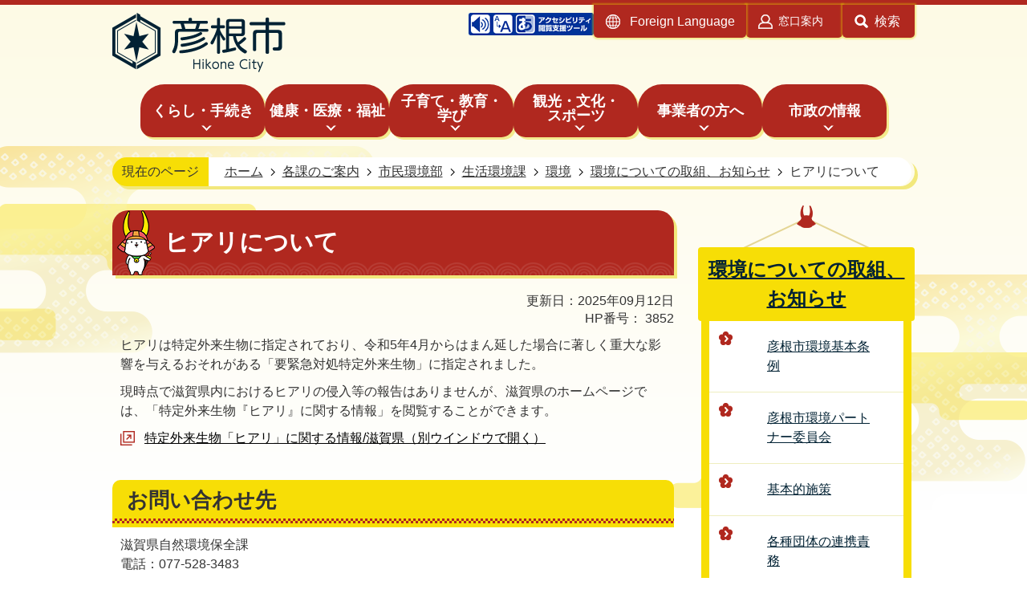

--- FILE ---
content_type: text/html
request_url: https://www.city.hikone.lg.jp/kakuka/shimin_kankyo/5/2_2/4/3852.html
body_size: 10303
content:
<!DOCTYPE HTML>
<html lang="ja">
<head>
  <meta charset="utf-8">
                                                                              

        <meta name="keywords" content="">
<meta name="description" content="">    <meta property="og:title" content="ヒアリについて|彦根市">
<meta property="og:type" content="article">
<meta property="og:url" content="https://www.city.hikone.lg.jp/kakuka/shimin_kankyo/5/2_2/4/3852.html">
  <meta property="og:image" content="//www.city.hikone.lg.jp/theme/base/img_common/ogp_noimage.png" />
  <meta property="og:description" content="              ヒアリは特定外来生物に指定されており、令和5年4月からはまん延した場合に著しく重大な影響を与えるおそれがある「要緊急対処特定外来生物」に指定されました。現時点で滋賀県内におけるヒアリの侵入等の報告はありませんが、滋賀県のホームページでは、「特定外来生物『ヒアリ』に関する情報」を閲覧することができます。            " />  <meta name="viewport" content="width=750, user-scalable=yes" />      <meta name="nsls:timestamp" content="Fri, 12 Sep 2025 05:23:20 GMT">            <title>ヒアリについて／彦根市</title>    <link rel="canonical" href="https://www.city.hikone.lg.jp/kakuka/shimin_kankyo/5/2_2/4/3852.html">        
                          <link rel="icon" href="//www.city.hikone.lg.jp/favicon.ico">
        <link rel="apple-touch-icon" href="//www.city.hikone.lg.jp/smartphone.png">
                                                  <link href="//www.city.hikone.lg.jp/theme/base/css/sub.css" rel="stylesheet" type="text/css" class="sp-style">              

                                                        
<script>(function(w,d,s,l,i){w[l]=w[l]||[];w[l].push({'gtm.start':
new Date().getTime(),event:'gtm.js'});var f=d.getElementsByTagName(s)[0],
j=d.createElement(s),dl=l!='dataLayer'?'&l='+l:'';j.async=true;j.src=
'https://www.googletagmanager.com/gtm.js?id='+i+dl;f.parentNode.insertBefore(j,f);
})(window,document,'script','dataLayer','GTM-W8PG2ZPR');</script>


  <meta name="thumbnail" content="https://www.city.hikone.lg.jp/theme/base/img_common/ogp_noimage.png" />

<script src="//www.city.hikone.lg.jp/theme/base/js/jquery.js"></script>
<script src="//www.city.hikone.lg.jp/theme/base/js/jquery_cookie.js"></script>
<script src="//www.city.hikone.lg.jp/theme/base/js/common_lib.js"></script>
<script src="//www.city.hikone.lg.jp/theme/base/js/jquery.easing.1.3.js"></script>
<script src="//www.city.hikone.lg.jp/theme/base/js/jquery.bxslider.js"></script>
<script src="//www.city.hikone.lg.jp/theme/base/js/jquery_dropmenu.js"></script>
<script src="//www.city.hikone.lg.jp/theme/base/js/common.js"></script>
<script src="//www.city.hikone.lg.jp/theme/base/js/jquery.smartslider.js"></script>
<script src="//www.city.hikone.lg.jp/theme/base/js/mutual_switching/mutual_switching.js"></script>
 
<script src="//www.google.com/jsapi"></script>
<!-- <script src="//www.city.hikone.lg.jp/theme/base/js/ewbc.min.js" async defer></script>
 -->
<script id="pt_loader" src="//ewb-c.infocreate.co.jp/ewbc/ptspk_loader.js?siteId=086_city_hikone" async defer></script>
                  <script src="//www.city.hikone.lg.jp/theme/base/js/sub.js"></script>
          

      
  <!--[if lt IE 9]>
  <script src="//www.city.hikone.lg.jp/theme/base/js/html5shiv-printshiv.min.js"></script>
  <script src="//www.city.hikone.lg.jp/theme/base/js/css3-mediaqueries.js"></script>
  <![endif]-->

  <script>
    var cms_api_token="eyJ0eXAiOiJKV1QiLCJhbGciOiJIUzI1NiJ9.eyJjdXN0b21lcl9jb2RlIjoiMTkxMTYwIiwic2VydmljZV9uYW1lIjoiU01BUlQgQ01TIn0.EwYzf4PSV_3kiPAZtlfCOW_p44IMFkBd5CWkoB_8be8";
    var cms_api_domain="lg-api3rd.smart-lgov.jp";
    var cms_api_site="";
    var cms_app_version="1.0.0";
    var cms_app_id="jp.ad.smartvalue.hikonejoho";
    var site_domain = "https://www.city.hikone.lg.jp";
    var theme_name = "base";
    var cms_recruit_no = "1";
    var cms_recruit_history_no = "1";
    var cms_recruit_search_item = '[{"recruit_no":1,"group_no":1,"search_item":{"question_contents_xml":{"title":"カテゴリ","message":{},"type":"3","required":"true","prefix":{},"suffix":{},"listBox":{"item":[{"value":"風景"},{"value":"お知らせ・イベント"},{"value":"ひこにゃん"},{"value":"人物"},{"value":"グルメ"},{"value":"おすすめスポット"},{"value":"市民のイチオシ！"}]}},"question_id":[2],"key":["entry_category"]}}]';
    var is_smartphone = false;  </script>

  
  

    <script src="//www.city.hikone.lg.jp/resource/js/scms_yahoo_agreement.js"></script>
  
</head>
<body>
            
              
                
  
  
  <p id="smartphone" class="jqs-go-to-sp" style="display: none;">
  <a href="https://www.city.hikone.lg.jp/kakuka/shimin_kankyo/5/2_2/4/3852.html" class="jqs-go-to-sp">
    <span class="wrap">
      <span class="txt">スマートフォン版を表示</span>
      <span class="ico"></span>
    </span>
  </a>
</p>
 




 


 

  












  

  <div id="wrapper">
    <div id="wrapper-in">
      <div id="wrapper-in2">

        <div id="header-print">
          <header id="header" class="view-pc">
                          
<p class="to-container"><a href="#container">本文へ</a></p>

<div class="header-subnav-area">
    <p id="header-logo"><a href="https://www.city.hikone.lg.jp/index.html"><img src="//www.city.hikone.lg.jp/theme/base/img_common/pc_header_logo.png" alt="彦根市 Hikone City"></a></p>
  
  <div class="shien-area">
      
      <p class="easyweb">
        <a href="javascript:ptspkLoader('toggle')" id="pt_enable"><img src="//www.city.hikone.lg.jp/theme/base/img_common/btn-easyweb.png" alt="アクセシビリティ閲覧支援ツール 音声読み上げ 文字拡大 背景色変更"></a>
      </p>

      <p class="lang-menu-btn-menu"><a href="#"><span lang="en">Foreign Language</span></a></p>

      <div class="lang-modal-menu-bg"></div>
      <div class="lang-modal-menu" style="display: none;">
        <div class="menu-haikei">
          <P class="lang-link">
            <a lang="en" href="https://www.city.hikone.lg.jp/language.html">Foreign Language Page</a>
          </P>
          <div class="contents-wrap">
      
            <p class="lang-ttl">言語選択</p>

                                       
<div class="translate-element">
    <select class="honyaku" name="honyaku" title="翻訳">
    <option value="" lang="en">Select Language</option>
    <olang><option value="//www.city.hikone.lg.jp/eng/index.html" lang="en">English</option></olang>
    <option value="https://honyaku.j-server.com/LUCHKNC/ns/w1/jako/https://www.city.hikone.lg.jp/kakuka/shimin_kankyo/5/2_2/4/3852.html" lang="ko">한국어</option>
    <olang><option value="//www.city.hikone.lg.jp/ch/index.html" lang="zh-CN">简体中文</option></olang>
    <option value="https://honyaku.j-server.com/LUCHKNC/ns/w1/jazhb/https://www.city.hikone.lg.jp/kakuka/shimin_kankyo/5/2_2/4/3852.html" lang="zh-TW">繁體中文</option>
    <option value="https://honyaku.j-server.com/LUCHKNC/ns/w1/jaes/https://www.city.hikone.lg.jp/kakuka/shimin_kankyo/5/2_2/4/3852.html" lang="es">Español</option>
    <olang><option value="//www.city.hikone.lg.jp/po/index.html" lang="pt">Português</option></olang>
    <olang><option value="//www.city.hikone.lg.jp/viet/index.html" lang="vi">Việt</option></olang>
    <option value="https://honyaku.j-server.com/LUCHKNC/ns/w1/jatl/https://www.city.hikone.lg.jp/kakuka/shimin_kankyo/5/2_2/4/3852.html" lang="tl">Tagalog</option>
    <olang><option value="https://www.city.hikone.lg.jp/kakuka/shimin_kankyo/5/2_2/4/3852.html">日本語</option></olang>
  </select>
  <button class="btn-lang-select js-btn-lang-select" lang="en">GO</button>
  </div>
              
          </div>
          <p class="lang-modal-menu-close">
            <a href="#">閉じる</a>
          </p>
        </div>
      </div>

      <p class="madoguchi-link">
        <a href="https://www.city.hikone.lg.jp/kurashi/madoguti/index.html">窓口案内</a>
      </p>

      <div class="search-area">
        <p class="search-menu-btn-menu"><a href="#"><span>検索</span></a></p>
        <div class="search-modal-menu-bg"></div>
        <div class="search-modal-menu" style="display: none;">
          <div class="search-haikei">
            <div class="keyword">
              <p class="ttl">キーワードから探す</p>
                                            




                          
                
                  
                  
                                      <div class="gcse-searchbox-only" data-resultsurl="//www.city.hikone.lg.jp/result.html" data-enableAutoComplete="true"></div>
  
                                  </div>
            <div class="id">
              <p class="ttl">広報ひこねHP番号で探す</p>
                            <div class="page-number-search">
                <div class="number-search-container">
                  <label for="number-search-input-id-subnav">
                    <input type="text" class="number-search-input" name="number-search-input" id="number-search-input-id-subnav" placeholder="例）6990" />
                  </label>
                  <label for="number-search-submit-id-subnav">
                    <button type="submit" class="number-search-submit" id="number-search-submit-id-subnav">表示</button>
                  </label>
                </div>
              </div>
            </div>
            <p class="search-modal-menu-close">
              <a href="#">閉じる</a>
            </p>
          </div>
        </div>
      </div>
  </div>
</div>              
                              
<script>
$(function() {
  $('.headerNaviDynBlock').each(function() {
    var block = $(this);
    var list = block.find('.headerNaviDynList');
    block.css('display', 'none');

    var url = block.attr('url');
    if (!url) {
      url = block.attr('data-url');
      if (!url) {
        return;
      }
    }

    $.getJSON(url, function(json) {
      var templateOrig = block.find('.headerNaviPageTemplate');
      if (templateOrig.length == 0) {
        return;
      }
      var template = templateOrig.clone().removeClass('headerNaviPageTemplate').addClass('pageEntity').css('display', '');
      block.find('.pageEntity').remove();
      var count = 0;
      for (var j=0; j<json.length; j++) {
        var item = json[j];
        if (item.is_category_index && item.child_pages_count == 0) {
          continue;
        }
        var entity = template.clone();
        entity.find('.pageLink').attr('href', item.url).text(item.page_name);
        entity.find('.pageDescription').text(item.description);
        list.append(entity);
        count++;
      }
      if (count > 0) {
        block.css('display', '');
      }
      templateOrig.remove();
    });
  });
});
</script>

<nav id="header-nav" class="view-pc">
  <div class="in">
    <ul class="list">
      <li class="nav1"><a href="https://www.city.hikone.lg.jp/kurashi/index.html"><p>くらし・手続き</p></a>
                <div class="headerNaviDynBlock" data-url="//www.city.hikone.lg.jp/kurashi/index.tree.json">
          <div class="dropmenu">
            <dl class="in2">
              <dt class="visually-hidden">くらし・手続きについて</dt>
              <dd>
                <ul class="list2 headerNaviDynList">
                  <li class="headerNaviPageTemplate"><a class="pageLink"></a></li>
                </ul>
              </dd>
            </dl>
          </div>
        </div>
              </li>
      <li class="nav2"><a href="https://www.city.hikone.lg.jp/kenko_fukushi/index.html"><p>健康・医療・福祉</p></a>
                <div class="headerNaviDynBlock" data-url="//www.city.hikone.lg.jp/kenko_fukushi/index.tree.json">
          <div class="dropmenu">
            <dl class="in2">
              <dt class="visually-hidden">健康・医療・福祉について</dt>
              <dd>
                <ul class="list2 headerNaviDynList">
                  <li class="headerNaviPageTemplate"><a class="pageLink"></a></li>
                </ul>
              </dd>
            </dl>
          </div>
        </div>
              </li>
      <li class="nav3"><a href="https://www.city.hikone.lg.jp/kosodate_kyoiku/index.html"><p>子育て・教育・<br>学び</p></a>
                <div class="headerNaviDynBlock" data-url="//www.city.hikone.lg.jp/kosodate_kyoiku/index.tree.json">
          <div class="dropmenu">
            <dl class="in2">
              <dt class="visually-hidden">子育て・教育・学びについて</dt>
              <dd>
                <ul class="list2 headerNaviDynList">
                  <li class="headerNaviPageTemplate"><a class="pageLink"></a></li>
                </ul>
              </dd>
            </dl>
          </div>
        </div>
              </li>
      <li class="nav4"><a href="https://www.city.hikone.lg.jp/kanko/index.html"><p>観光・文化・<br>スポーツ</p></a>
                <div class="headerNaviDynBlock" data-url="//www.city.hikone.lg.jp/kanko/index.tree.json">
          <div class="dropmenu">
            <dl class="in2">
              <dt class="visually-hidden">観光・文化・スポーツについて</dt>
              <dd>
                <ul class="list2 headerNaviDynList">
                  <li class="headerNaviPageTemplate"><a class="pageLink"></a></li>
                </ul>
              </dd>
            </dl>
          </div>
        </div>
              </li>
      <li class="nav5"><a href="https://www.city.hikone.lg.jp/jigyosha/index.html"><p>事業者の方へ</p></a>
                <div class="headerNaviDynBlock" data-url="//www.city.hikone.lg.jp/jigyosha/index.tree.json">
          <div class="dropmenu">
            <dl class="in2">
              <dt class="visually-hidden">事業者の方へについて</dt>
              <dd>
                <ul class="list2 headerNaviDynList">
                  <li class="headerNaviPageTemplate"><a class="pageLink"></a></li>
                </ul>
              </dd>
            </dl>
          </div>
        </div>
              </li>
      <li class="nav6"><a href="https://www.city.hikone.lg.jp/shisei/index.html"><p>市政の情報</p></a>
                <div class="headerNaviDynBlock" data-url="//www.city.hikone.lg.jp/shisei/index.tree.json">
          <div class="dropmenu">
            <dl class="in2">
              <dt class="visually-hidden">市政の情報について</dt>
              <dd>
                <ul class="list2 headerNaviDynList">
                  <li class="headerNaviPageTemplate"><a class="pageLink"></a></li>
                </ul>
              </dd>
            </dl>
          </div>
        </div>
              </li>
    </ul>
  </div>
</nav>

<nav id="header-nav2" class="view-pc">
  <div class="in">
    <div class="logo">
            <a href="https://www.city.hikone.lg.jp/index.html"><img src="//www.city.hikone.lg.jp/theme/base/img_common/nav2_log.png" alt="彦根市 Hikone City"></a>
          </div>
    <ul class="list">
      <li class="nav1"><a href="https://www.city.hikone.lg.jp/kurashi/index.html"><p>くらし・手続き</p></a>
                <div class="headerNaviDynBlock" data-url="//www.city.hikone.lg.jp/kurashi/index.tree.json">
          <div class="dropmenu">
            <dl class="in2">
              <dt class="visually-hidden">くらし・手続きについて</dt>
              <dd>
                <ul class="list2 headerNaviDynList">
                  <li class="headerNaviPageTemplate"><a class="pageLink"></a></li>
                </ul>
              </dd>
            </dl>
          </div>
        </div>
              </li>
      <li class="nav2"><a href="https://www.city.hikone.lg.jp/kenko_fukushi/index.html"><p>健康・医療・福祉</p></a>
                <div class="headerNaviDynBlock" data-url="//www.city.hikone.lg.jp/kenko_fukushi/index.tree.json">
          <div class="dropmenu">
            <dl class="in2">
              <dt class="visually-hidden">健康・医療・福祉について</dt>
              <dd>
                <ul class="list2 headerNaviDynList">
                  <li class="headerNaviPageTemplate"><a class="pageLink"></a></li>
                </ul>
              </dd>
            </dl>
          </div>
        </div>
              </li>
      <li class="nav3"><a href="https://www.city.hikone.lg.jp/kosodate_kyoiku/index.html"><p>子育て・教育・<br>学び</p></a>
                <div class="headerNaviDynBlock" data-url="//www.city.hikone.lg.jp/kosodate_kyoiku/index.tree.json">
          <div class="dropmenu">
            <dl class="in2">
              <dt class="visually-hidden">子育て・教育・学びについて</dt>
              <dd>
                <ul class="list2 headerNaviDynList">
                  <li class="headerNaviPageTemplate"><a class="pageLink"></a></li>
                </ul>
              </dd>
            </dl>
          </div>
        </div>
              </li>
      <li class="nav4"><a href="https://www.city.hikone.lg.jp/kanko/index.html"><p>観光・文化・<br>スポーツ</p></a>
                <div class="headerNaviDynBlock" data-url="//www.city.hikone.lg.jp/kanko/index.tree.json">
          <div class="dropmenu">
            <dl class="in2">
              <dt class="visually-hidden">観光・文化・スポーツについて</dt>
              <dd>
                <ul class="list2 headerNaviDynList">
                  <li class="headerNaviPageTemplate"><a class="pageLink"></a></li>
                </ul>
              </dd>
            </dl>
          </div>
        </div>
              </li>
      <li class="nav5"><a href="https://www.city.hikone.lg.jp/jigyosha/index.html"><p>事業者の方へ</p></a>
                <div class="headerNaviDynBlock" data-url="//www.city.hikone.lg.jp/jigyosha/index.tree.json">
          <div class="dropmenu">
            <dl class="in2">
              <dt class="visually-hidden">事業者の方へについて</dt>
              <dd>
                <ul class="list2 headerNaviDynList">
                  <li class="headerNaviPageTemplate"><a class="pageLink"></a></li>
                </ul>
              </dd>
            </dl>
          </div>
        </div>
              </li>
      <li class="nav6"><a href="https://www.city.hikone.lg.jp/shisei/index.html"><p>市政の情報</p></a>
                <div class="headerNaviDynBlock" data-url="//www.city.hikone.lg.jp/shisei/index.tree.json">
          <div class="dropmenu">
            <dl class="in2">
              <dt class="visually-hidden">市政の情報について</dt>
              <dd>
                <ul class="list2 headerNaviDynList">
                  <li class="headerNaviPageTemplate"><a class="pageLink"></a></li>
                </ul>
              </dd>
            </dl>
          </div>
        </div>
              </li>
    </ul>
    <div class="shien-area">

      <p class="shien-menu-btn-menu">
        <a href="#">
          <span>閲覧支援</span>
          <span class="shien-ttl" lang="en">Foreign language</span>
        </a>
      </p>

      <div class="shien-modal-menu-bg"></div>
      <div class="shien-modal-menu" style="display: none;">

        <div class="menu-haikei">
          <P class="lang-link">
            <a lang="en" href="https://www.city.hikone.lg.jp/language.html">Foreign Language Page</a>
          </P>
  
          <div class="contents-wrap">
            <p class="lang-ttl">言語選択</p>
                    
                                       
<div class="translate-element">
    <select class="honyaku" name="honyaku" title="翻訳">
    <option value="" lang="en">Select Language</option>
    <olang><option value="//www.city.hikone.lg.jp/eng/index.html" lang="en">English</option></olang>
    <option value="https://honyaku.j-server.com/LUCHKNC/ns/w1/jako/https://www.city.hikone.lg.jp/kakuka/shimin_kankyo/5/2_2/4/3852.html" lang="ko">한국어</option>
    <olang><option value="//www.city.hikone.lg.jp/ch/index.html" lang="zh-CN">简体中文</option></olang>
    <option value="https://honyaku.j-server.com/LUCHKNC/ns/w1/jazhb/https://www.city.hikone.lg.jp/kakuka/shimin_kankyo/5/2_2/4/3852.html" lang="zh-TW">繁體中文</option>
    <option value="https://honyaku.j-server.com/LUCHKNC/ns/w1/jaes/https://www.city.hikone.lg.jp/kakuka/shimin_kankyo/5/2_2/4/3852.html" lang="es">Español</option>
    <olang><option value="//www.city.hikone.lg.jp/po/index.html" lang="pt">Português</option></olang>
    <olang><option value="//www.city.hikone.lg.jp/viet/index.html" lang="vi">Việt</option></olang>
    <option value="https://honyaku.j-server.com/LUCHKNC/ns/w1/jatl/https://www.city.hikone.lg.jp/kakuka/shimin_kankyo/5/2_2/4/3852.html" lang="tl">Tagalog</option>
    <olang><option value="https://www.city.hikone.lg.jp/kakuka/shimin_kankyo/5/2_2/4/3852.html">日本語</option></olang>
  </select>
  <button class="btn-lang-select js-btn-lang-select" lang="en">GO</button>
  </div>
              
          </div>
  
          <p class="easyweb">

          </p>
          <p class="shien-modal-menu-close">
            <a href="#">閉じる</a>
          </p>
        </div>

      </div>

    </div>
    <div class="search-area">
      <p class="search-menu-btn-menu"><a href="#"><span>検索</span></a></p>
      <div class="search-modal-menu-bg"></div>
      <div class="search-modal-menu" style="display: none;">
        <div class="search-haikei">
          <div class="keyword">
            <p class="ttl">キーワードから探す</p>
                                      




                          
                
                  
                  
                                      <div class="gcse-searchbox-only" data-resultsurl="//www.city.hikone.lg.jp/result.html" data-enableAutoComplete="true"></div>
  
                              </div>
          <div class="id">
            <p class="ttl">広報ひこねHP番号で探す</p>
            <div class="page-number-search">
              <div class="number-search-container">
                <label for="number-search-input-id-navbasic">
                  <input type="text" class="number-search-input" name="number-search-input" id="number-search-input-id-navbasic" placeholder="例）6990" />
                </label>
                <label for="number-search-submit-id-navbasic">
                  <button type="submit" class="number-search-submit" id="number-search-submit-id-navbasic">表示</button>
                </label>
              </div>
            </div>
          </div>
          <p class="search-modal-menu-close">
            <a href="#">閉じる</a>
          </p>
        </div>
      </div>
    </div>
  </div>
</nav>                        </header>
          <header id="sp-header" class="view-sp">
                          
<div class="box">
  <p id="sp-header-logo">
    <a href="https://www.city.hikone.lg.jp/index.html"><img src="//www.city.hikone.lg.jp/theme/base/img_common/sp_header_logo.png" alt="彦根市 Hikone City"></a></p>
  <nav id="sp-header-nav">
    <div class="menu-btn-area">
    <p class="menu-btn-search"><a href="#"><img src="//www.city.hikone.lg.jp/theme/base/img_common/menu_btn_search.png" alt="検索"></a></p>
    <p class="menu-btn-menu"><a href="#"><img src="//www.city.hikone.lg.jp/theme/base/img_common/menu_btn_menu.png" alt="MENU"></a></p>
    </div>
  </nav>
</div>

<div class="modal-search-bg"></div>
<div class="modal-search">
  <p class="menu-btn-search-close"><a href="#"><img src="//www.city.hikone.lg.jp/theme/base/img_common/menu_btn_close.png" alt="検索を閉じる"></a></p>
  <div class="in">
    <div class="keyword">
      <p class="ttl">キーワードから探す</p>
                    




                          
                
                  
                  
                                      <div class="gcse-searchbox-only" data-resultsurl="//www.city.hikone.lg.jp/result.html" data-enableAutoComplete="true"></div>
  
                  </div>
    <div class="id">
      <p class="ttl">広報ひこねHP番号で探す</p>
            <div class="page-number-search">
        <div class="number-search-container">
          <label for="number-search-input-id-sp">
            <input type="text" class="number-search-input" name="number-search-input" id="number-search-input-id-sp" placeholder="例）6990" />
          </label>
          <label for="number-search-submit-id-sp">
            <button type="submit" class="number-search-submit" id="number-search-submit-id-sp">表示</button>
          </label>
        </div>
      </div>
    </div>
    <ul class="modal-search-link">
      <li class="item"><a href="https://www.city.hikone.lg.jp/kurashi/madoguti/index.html">窓口案内</a></li>
      <li class="item"><a href="https://www.city.hikone.lg.jp/kurashi/shisetsu/index.html">施設案内</a></li>
      <li class="item"><a href="//www.city.hikone.lg.jp/calendar.html?eventTypeNo=1&area-display=0">イベント<br>カレンダー</a></li>
      <li class="item"><a href="//www.city.hikone.lg.jp/cgi-bin/chatbot_faq.php/1">よくある質問</a></li>
      <li class="item"><a href="https://www.city.hikone.lg.jp/benri/gomi/index.html">ごみ出し検索</a></li>
      <li class="item"><a href="https://www.city.hikone.lg.jp/benri/navi.html">手続き検索</a></li>
    </ul>
    <p class="modal-search-close">
      <a href="#">メニューを閉じる</a>
    </p>
  </div>
</div>

<div class="modal-menu-bg"></div>
<div class="modal-menu">
  <p class="menu-btn-menu-close"><a href="#"><img src="//www.city.hikone.lg.jp/theme/base/img_common/menu_btn_close.png" alt="MENUを閉じる"></a></p>
  <div class="in">

    <nav class="sp-nav" aria-label="スマホ展開メニュー">
      <ul class="nav-list" role="tablist">
        <li class="box">
          <p class="title home-link">
            <a href="https://www.city.hikone.lg.jp/index.html">ホーム</a>
          </p>
        </li>
        <li class="box">
          <p class="title sp-nav1">
            <a href="https://www.city.hikone.lg.jp/kurashi/index.html">くらし・手続き</a>
                        <button type="button" role="tab" aria-controls="sp-nav1" aria-selected="false" aria-expanded="false" class="plus"><span>くらし・手続きを開く</span></button>
                      </p>
                    <div class="bloc" role="tabpanel" id="sp-nav1" aria-hidden="true">
            <div class="headerNaviDynBlock" data-url="//www.city.hikone.lg.jp/kurashi/index.tree.json">
              <ul class="list headerNaviDynList">
                <li class="headerNaviPageTemplate"><a class="pageLink"></a></li>
              </ul>
            </div>
          </div>
                  </li>
  
        <li class="box">
          <p class="title sp-nav2">
            <a href="https://www.city.hikone.lg.jp/kenko_fukushi/index.html">健康・医療・福祉</a>
                        <button type="button" role="tab" aria-controls="sp-nav2" aria-selected="false" aria-expanded="false" class="plus"><span>健康・医療・福祉を開く</span></button>
                      </p>
                    <div class="bloc" role="tabpanel" id="sp-nav2" aria-hidden="true">
            <div class="headerNaviDynBlock" data-url="//www.city.hikone.lg.jp/kenko_fukushi/index.tree.json">
              <ul class="list headerNaviDynList">
                <li class="headerNaviPageTemplate"><a class="pageLink"></a></li>
              </ul>
            </div>
          </div>
                  </li>
  
        <li class="box">
          <p class="title sp-nav3">
            <a href="https://www.city.hikone.lg.jp/kosodate_kyoiku/index.html">子育て・教育・学び</a>
                        <button type="button" role="tab" aria-controls="sp-nav3" aria-selected="false" aria-expanded="false" class="plus"><span>子育て・教育・学びを開く</span></button>
                      </p>
                    <div class="bloc" role="tabpanel" id="sp-nav3" aria-hidden="true">
            <div class="headerNaviDynBlock" data-url="//www.city.hikone.lg.jp/kosodate_kyoiku/index.tree.json">
              <ul class="list headerNaviDynList">
                <li class="headerNaviPageTemplate"><a class="pageLink"></a></li>
              </ul>
            </div>
          </div>
                  </li>
  
        <li class="box">
          <p class="title sp-nav4">
            <a href="https://www.city.hikone.lg.jp/kanko/index.html">観光・文化・スポーツ</a>
                        <button type="button" role="tab" aria-controls="sp-nav4" aria-selected="false" aria-expanded="false" class="plus"><span>観光・文化・スポーツを開く</span></button>
                      </p>
                    <div class="bloc" role="tabpanel" id="sp-nav4" aria-hidden="true">
            <div class="headerNaviDynBlock" data-url="//www.city.hikone.lg.jp/kanko/index.tree.json">
              <ul class="list headerNaviDynList">
                <li class="headerNaviPageTemplate"><a class="pageLink"></a></li>
              </ul>
            </div>
          </div>
                  </li>
  
        <li class="box">
          <p class="title sp-nav5">
            <a href="https://www.city.hikone.lg.jp/jigyosha/index.html">事業者の方へ</a>
                        <button type="button" role="tab" aria-controls="sp-nav5" aria-selected="false" aria-expanded="false" class="plus"><span>事業者の方へを開く</span></button>
                      </p>
                    <div class="bloc" role="tabpanel" id="sp-nav5" aria-hidden="true">
            <div class="headerNaviDynBlock" data-url="//www.city.hikone.lg.jp/jigyosha/index.tree.json">
              <ul class="list headerNaviDynList">
                <li class="headerNaviPageTemplate"><a class="pageLink"></a></li>
              </ul>
            </div>
          </div>
                  </li>
  
        <li class="box">
          <p class="title sp-nav6">
            <a href="https://www.city.hikone.lg.jp/shisei/index.html">市政の情報</a>
                        <button type="button" role="tab" aria-controls="sp-nav6" aria-selected="false" aria-expanded="false" class="plus"><span>市政の情報を開く</span></button>
                      </p>
                    <div class="bloc" role="tabpanel" id="sp-nav6" aria-hidden="true">
            <div class="headerNaviDynBlock" data-url="//www.city.hikone.lg.jp/shisei/index.tree.json">
              <ul class="list headerNaviDynList">
                <li class="headerNaviPageTemplate"><a class="pageLink"></a></li>
              </ul>
            </div>
          </div>
                  </li>
      </ul>
    </nav>

    <ul class="nav-link-list">
      <li class="item"><a href="//www.city.hikone.lg.jp/index.html#online-sec">オンライン<br>サービス</a></li>
      <li class="item"><a href="https://www.city.hikone.lg.jp/life/index.html">よくある<br>くらしの場面</a></li>
    </ul>
    
    <div class="support-block">
      <ul class="support-list">
        <li class="lang-link">
          <a lang="en" href="https://www.city.hikone.lg.jp/language.html">Foreign Language Page</a>
        </li>

        <li class="contents-wrap">
          <p class="lang-ttl">言語選択</p>

                                 
<div class="translate-element">
    <select class="honyaku" name="honyaku" title="翻訳">
    <option value="" lang="en">Select Language</option>
    <olang><option value="//www.city.hikone.lg.jp/eng/index.html" lang="en">English</option></olang>
    <option value="https://honyaku.j-server.com/LUCHKNC/ns/w1/jako/https://www.city.hikone.lg.jp/kakuka/shimin_kankyo/5/2_2/4/3852.html" lang="ko">한국어</option>
    <olang><option value="//www.city.hikone.lg.jp/ch/index.html" lang="zh-CN">简体中文</option></olang>
    <option value="https://honyaku.j-server.com/LUCHKNC/ns/w1/jazhb/https://www.city.hikone.lg.jp/kakuka/shimin_kankyo/5/2_2/4/3852.html" lang="zh-TW">繁體中文</option>
    <option value="https://honyaku.j-server.com/LUCHKNC/ns/w1/jaes/https://www.city.hikone.lg.jp/kakuka/shimin_kankyo/5/2_2/4/3852.html" lang="es">Español</option>
    <olang><option value="//www.city.hikone.lg.jp/po/index.html" lang="pt">Português</option></olang>
    <olang><option value="//www.city.hikone.lg.jp/viet/index.html" lang="vi">Việt</option></olang>
    <option value="https://honyaku.j-server.com/LUCHKNC/ns/w1/jatl/https://www.city.hikone.lg.jp/kakuka/shimin_kankyo/5/2_2/4/3852.html" lang="tl">Tagalog</option>
    <olang><option value="https://www.city.hikone.lg.jp/kakuka/shimin_kankyo/5/2_2/4/3852.html">日本語</option></olang>
  </select>
  <button class="btn-lang-select js-btn-lang-select" lang="en">GO</button>
  </div>
                    
        </li>

        <li class="easyweb">
          
        </li>
      </ul>
    </div>

    <div class="go-to-pc"><a href="https://www.city.hikone.lg.jp/kakuka/shimin_kankyo/5/2_2/4/3852.html" class="jqs-go-to-pc"><span>PCサイトを見る</span></a></div>

    <p class="modal-menu-close">
      <a href="#">メニューを閉じる</a>
    </p>
  </div>
</div>                      </header>

        </div>

        <dl id="pankuzu" class="clearfix">
          <dt class="title">現在のページ</dt>
          <dd class="in">
            

<ul class="list">
              <li><a href="https://www.city.hikone.lg.jp/index.html">ホーム</a></li>
                  <li class="icon"><a href="https://www.city.hikone.lg.jp/kakuka/index.html">各課のご案内</a></li>
                  <li class="icon"><a href="https://www.city.hikone.lg.jp/kakuka/shimin_kankyo/index.html">市民環境部</a></li>
                  <li class="icon"><a href="https://www.city.hikone.lg.jp/kakuka/shimin_kankyo/5/index.html">生活環境課</a></li>
                  <li class="icon"><a href="https://www.city.hikone.lg.jp/kakuka/shimin_kankyo/5/2_2/index.html">環境</a></li>
                  <li class="icon"><a href="https://www.city.hikone.lg.jp/kakuka/shimin_kankyo/5/2_2/4/index.html">環境についての取組、お知らせ</a></li>
            <li class="icon"><span>ヒアリについて</span></li>
  </ul>
          </dd>
        </dl>

        <section id="container">
          <div id="container-in" class="clearfix">

            <article id="contents" role="main">

                                
      <h1 class="title"><span class="bg"><span class="bg2">ヒアリについて</span></span></h1>
                  
              <div id="social-update-area">
                                                                                                                                                                  

  
                
            
            
                     
        <p class="update">更新日：2025年09月12日</p>

  
                                
                          
                    
                  
    <div class="page-number-display">
      <span class="number-display-label">HP番号：</span>      <span class="number-display">3852</span>
    </div>
  
              </div>

              <div id="contents-in">      
        
        
                <div class="free-layout-area">
          <div>
            <div class="wysiwyg">
              <p>ヒアリは特定外来生物に指定されており、令和5年4月からはまん延した場合に著しく重大な影響を与えるおそれがある「要緊急対処特定外来生物」に指定されました。</p>

<p>現時点で滋賀県内におけるヒアリの侵入等の報告はありませんが、滋賀県のホームページでは、「特定外来生物『ヒアリ』に関する情報」を閲覧することができます。</p>
            </div>
          
<p class="link-item"><a class="icon2" href="https://www.pref.shiga.lg.jp/ippan/kankyoshizen/shizen/14012.html" target="_blank">特定外来生物「ヒアリ」に関する情報/滋賀県（別ウインドウで開く）</a></p>

            <h2><span class="bg"><span class="bg2"><span class="bg3">お問い合わせ先</span></span></span></h2>
          

            <div class="wysiwyg">
              <p>滋賀県自然環境保全課<br />
電話：077-528-3483</p>
            </div>
          
</div>
        </div>
        
        


            
              
                                                                  <!-- 「お問い合わせ先」 -->
                                                        
      <div class="toiawase">
      <div class="toiawase-in">
        <h2 class="title"><span class="bg"><span class="bg2">この記事に関するお問い合わせ先</span></span></h2>
        <div class="in">
          <div class="name"><p>市民環境部 生活環境課</p><p>電話：0749-30-6116<br>ファックス：0749-27-0395</p><p><a href="https://www.city.hikone.lg.jp/cgi-bin/inquiry.php/376?page_no=3852">メールフォームからお問合せする</a></p></div>
        </div>
      </div>
    </div>
                    
                     <!-- pdfダウンロード -->

                  
  


                  
                
              <!-- //#contents-in  -->
              </div>
            <!-- //#contents  -->
            </article>

                                                                                                        
              
                <nav id="side-nav">
  
    
    <section class="side-nav-list">
                    
    <script>
  function cmsDynDateFormat(date, format) {
    var jpWeek = ['日', '月', '火', '水', '木', '金', '土'];
    return format.replace('%Y', date.getFullYear()).replace('%m', ('0' + (date.getMonth() + 1)).slice(-2)).replace('%d', ('0' + date.getDate()).slice(-2)).replace('%a', jpWeek[date.getDay()])
        .replace('%H', ('0' + date.getHours()).slice(-2)).replace('%M', ('0' + date.getMinutes()).slice(-2)).replace('%S', ('0' + date.getSeconds()).slice(-2));
  }
  function cmsDynExecuteGetPageList() {
    var outerBlocks = $('.pageListDynBlock');
    outerBlocks.each(function() {
      var block = $(this);
      block.find('.pageListExists').css('display', 'none');
      block.find('.pageListNotExists').css('display', 'none');

      var url = block.attr('data-url');

      var cond = {};

      cond.limit = parseInt(block.attr('data-limit'));
      cond.showIndex = parseInt(block.attr('data-show-index'));
      cond.showMobile = parseInt(block.attr('data-show-mobile'));
      dateBegin = block.attr('data-date-begin');
      dateSpan = block.attr('data-date-span');

      cond.curPageNo = block.attr('data-current-page-no');
      cond.dirClass = block.attr('data-dir-class');
      cond.pageClass = block.attr('data-page-class');

      cond.timeBegin = 0;
      if (dateBegin) {
        cond.timeBegin = new Date(dateBegin);
      } else if (dateSpan) {
        cond.timeBegin = Date.now() - dateSpan * 86400000;
      }
      var recentSpan = block.attr('data-recent-span');
      cond.recentBegin = 0;
      if (recentSpan) {
        cond.recentBegin = Date.now() - recentSpan * 86400000;
      }
      cond.dateFormat = block.attr('data-date-format');
      if (!cond.dateFormat) {
        cond.dateFormat = '%Y/%m/%d %H:%M:%S';
      }
      cond.joinGrue = block.attr('data-join-grue');
      if (!cond.joinGrue) {
        cond.joinGrue = ' , ';
      }
      cond.eventDateFormat = block.attr('data-event-date-format');
      if (!cond.eventDateFormat) {
        cond.eventDateFormat = cond.dateFormat;
      }
      cond.eventType = block.attr('data-event-type');
      cond.eventField = block.attr('data-event-field');
      cond.eventArea = block.attr('data-event-area');
      eventDateSpan = block.attr('data-event-date-span');
      cond.eventTimeEnd = 0;
      if (eventDateSpan) {
        cond.eventTimeEnd = Date.now() + eventDateSpan * 86400000;
      }

      // タグ
      cond.tagDisplay = block.attr('data-show-tags');
      cond.tagPosition = block.attr('data-tags-position');
      cond.tagFilterTargets = block.attr('data-tag-filter-targets');

      $.getJSON(url, function(json) {
        cmsDynApplyPageListJson(block, json, cond);
      }).fail(function(jqxhr, textStatus, error) {
        block.css('display', 'none');
      });
    });
  }
  function cmsDynApplyPageListJson(block, json, cond) {
    var now = Date.now();
    var list = block.find('.pageListBlock');
    var template = list.find('.pageEntity:first').clone();
    list.find('.pageEntity').remove();

    var count = 0;

    for (var i = 0; i < json.length; i++) {
      var item = json[i];
      var itemDate = new Date(item.publish_datetime);

      if (!cond.showIndex && item.is_category_index) {
        continue;
      }
      if (!cond.showMobile && item.is_keitai_page) {
        continue;
      }
      if (cond.timeBegin && itemDate.getTime() < cond.timeBegin) {
        continue;
      }

      // タグによる絞込み
      if ('tag' in item && item.tag && cond.tagFilterTargets != null) {
        var filteringNos = (!isNaN(cond.tagFilterTargets)) ? [cond.tagFilterTargets] : cond.tagFilterTargets.split(/,|\s/);
        var isTarget = false;
        item.tag.forEach(function(tagItem, idx) {
          if (filteringNos.indexOf(tagItem.tag_no + "") >= 0) {
            isTarget = true;
          }
        });
        if (!isTarget) {
          continue;
        }
      }

      var entity = template.clone();
      if ('event' in item && item['event']) {
        var pageEvent = item['event'];
        if (cond.eventType && cond.eventType != pageEvent.event_type_name) {
          continue;
        }
        if (cond.eventField && $.inArray(cond.eventField, pageEvent.event_fields) < 0) {
          continue;
        }
        if (cond.eventArea && $.inArray(cond.eventArea, pageEvent.event_area) < 0) {
          continue;
        }

        var eventDateString = '';
        if (cond.eventTimeEnd) {
          if (pageEvent.event_date_type_id == 0) {
            var startDatetime = pageEvent.event_start_datetime ? new Date(pageEvent.event_start_datetime) : false;
            var endDatetime = pageEvent.event_end_datetime ? new Date(pageEvent.event_end_datetime) : false;
            if (startDatetime && endDatetime) {
              if (startDatetime.getTime() > cond.eventTimeEnd || endDatetime.getTime() <= now) {
                continue;
              }
              eventDateString = cmsDynDateFormat(startDatetime, cond.eventDateFormat) + '～' + cmsDynDateFormat(endDatetime, cond.eventDateFormat);
            } else if (startDatetime) {
              if (startDatetime.getTime() > cond.eventTimeEnd) {
                continue;
              }
            } else {
              if (endDatetime.getTime() <= now) {
                continue;
              }
              eventDateString = '～' + cmsDynDateFormat(endDatetime, cond.eventDateFormat);
            }
          } else if (pageEvent.event_date_type_id == 1) {
            var filteredDates = $.grep(pageEvent.event_dates, function(value, index) {
              var eventTime1 = new Date(value[0]+'T00:00:00+09:00').getTime();
              var eventTime2 = new Date(value[1]+'T23:59:59+09:00').getTime();
              return (eventTime1 <= cond.eventTimeEnd && eventTime2 >= now);
            });
            if (filteredDates.length == 0) {
              continue;
            }
          }
        }
        if (pageEvent.event_place) {
          entity.find('.pageEventPlaceExists').css('display', '');
          entity.find('.pageEventPlace').text(pageEvent.event_place);
        } else {
          entity.find('.pageEventPlaceExists').css('display', 'none');
          entity.find('.pageEventPlace').text('');
        }
        if (pageEvent.event_date_supplement) {
          entity.find('.pageEventDateExists').css('display', '');
          entity.find('.pageEventDate').text(pageEvent.event_date_supplement);
        } else if (eventDateString.length > 0) {
          entity.find('.pageEventDateExists').css('display', '');
          entity.find('.pageEventDate').text(eventDateString);
        } else {
          entity.find('.pageEventDateExists').css('display', 'none');
          entity.find('.pageEventDate').text('');
        }

        if (pageEvent.event_type_name) {
          entity.find('.pageEventTypeExists').css('display', '');
          entity.find('.pageEventType').text(pageEvent.event_type_name);
        } else {
          entity.find('.pageEventTypeExists').css('display', 'none');
          entity.find('.pageEventType').text('');
        }
        if (pageEvent.event_fields && pageEvent.event_fields.length > 0) {
          entity.find('.pageEventFieldsExists').css('display', '');
          entity.find('.pageEventFields').text(pageEvent.event_fields.join(cond.joinGrue));
        } else {
          entity.find('.pageEventFieldsExists').css('display', 'none');
          entity.find('.pageEventFields').text('');
        }
        if (pageEvent.event_area && pageEvent.event_area.length > 0) {
          entity.find('.pageEventAreaExists').css('display', '');
          entity.find('.pageEventArea').text(pageEvent.event_area.join(cond.joinGrue));
        } else {
          entity.find('.pageEventAreaExists').css('display', 'none');
          entity.find('.pageEventArea').text('');
        }
        entity.find('.pageEventExists').css('display', '');
      } else {
        entity.find('.pageEventExists').css('display', 'none');
      }

      entity.find('.pageDate').each(function() {
        var dateString = cmsDynDateFormat(itemDate, cond.dateFormat);
        $(this).text(dateString);
      });
      var pageLink = entity.find('a.pageLink');
      if (cond.curPageNo == item.page_no) {
        pageLink.removeAttr('href').removeAttr('page_no').css('display', 'none');
        pageLink.parent().append('<span class="pageNoLink">' + item.page_name + '</span>');
      } else {
        pageLink.attr('href', item.url).append('<span class="title-text">' + item.page_name + '</span>');
        pageLink.find('.pageNoLink').remove();
      }

      entity.find('.pageDescription').text(item.description);

      if ('thumbnail_image' in item && item.thumbnail_image) {
        entity.find('.pageThumbnail').append($('<img>', {src: item.thumbnail_image, alt: ""}));
      } else {
        entity.find('.pageThumbnail').remove();
      }

      if (cond.recentBegin && itemDate.getTime() >= cond.recentBegin) {
        entity.find('.pageRecent').css('display', '');
      } else {
        entity.find('.pageRecent').css('display', 'none');
      }

      // タグ付与
      if ('tag' in item && item.tag) {
        if (item.tag.length > 0) {
          var DEFINE_CLASS_NAME_WHEN_TAG_TYPE_IMAGE = 'tag-type-image';
          var DEFINE_CLASS_NAME_WHEN_TAG_TYPE_TEXT = 'tag-type-text';
          var DEFINE_CLASS_NAME_WHEN_TAG_POSITION_BEFORE = 'tag-pos-before';
          var DEFINE_CLASS_NAME_WHEN_TAG_POSITION_AFTER = 'tag-pos-after';
          var DEFINE_CLASS_NAME_TAG_BLOCK = 'tags';
          var DEFINE_CLASS_NAME_TAG = 'tag';
          var DEFINE_CLASS_NAME_TAG_INNER = 'tag-bg';

          // タグの表示位置を判定
          var tagPositionClassName = (cond.tagPosition == 1) ? DEFINE_CLASS_NAME_WHEN_TAG_POSITION_BEFORE : DEFINE_CLASS_NAME_WHEN_TAG_POSITION_AFTER;

          // タグ出力の外枠を生成
          var tagListWrapperHtml = $('<span>', {
            class: [DEFINE_CLASS_NAME_TAG_BLOCK, tagPositionClassName].join(' ')
          });

          item.tag.forEach(function(tagItem, idx) {
            // タグの中身を設定
            var tagBody;
            if (tagItem.image_file_name != null && tagItem.image_file_name != "") {
              // 画像
              tagBody = $('<span>', {
                class: DEFINE_CLASS_NAME_TAG + tagItem.tag_no,
              }).append($('<img>', {
                class: [DEFINE_CLASS_NAME_TAG_INNER, DEFINE_CLASS_NAME_WHEN_TAG_TYPE_IMAGE].join(' '),
                src: tagItem.image_url,
                alt: tagItem.tag_name
              }));
            } else {
              // テキスト
              tagBody = $('<span>', {
                class: DEFINE_CLASS_NAME_TAG + tagItem.tag_no,
              }).append($('<span>', {
                class: [DEFINE_CLASS_NAME_TAG_INNER, DEFINE_CLASS_NAME_WHEN_TAG_TYPE_TEXT].join(' '),
                text: tagItem.tag_name
              }));
            }
            tagListWrapperHtml.append(tagBody);
          });

          // 出力
          if (cond.tagDisplay == 1) {
            if (tagPositionClassName === DEFINE_CLASS_NAME_WHEN_TAG_POSITION_BEFORE) {
              entity.find('a.pageLink').before(tagListWrapperHtml);
            } else {
              entity.find('a.pageLink').after(tagListWrapperHtml);
            }
          }
        }
      }

      var removeClasses = [];
      var appendClasses = [];
      if (item.is_category_index) {
        appendClasses = cond.dirClass ? cond.dirClass.split(' ') : [];
        removeClasses = cond.pageClass ? cond.pageClass.split(' ') : [];
      } else {
        removeClasses = cond.dirClass ? cond.dirClass.split(' ') : [];
        appendClasses = cond.pageClass ? cond.pageClass.split(' ') : [];
      }
      $.each(removeClasses, function(idx, val){
        entity.removeClass(val);
      });
      $.each(appendClasses, function(idx, val){
        entity.addClass(val);
      });

      entity.css('display', '');
      list.append(entity);
      count++;
      if (cond.limit && count >= cond.limit) {
        break;
      }
    }
    if (count) {
      block.css('display', '');
      block.find('.pageListExists').css('display', '');
      block.find('.pageListNotExists').css('display', 'none');
    } else {
      block.css('display', '');
      block.find('.pageListExists').css('display', 'none');
      block.find('.pageListNotExists').css('display', '');
    }
  };
</script>

<script>
$(function() {
  cmsDynExecuteGetPageList();
});
</script>


    
  <div class="pageListDynBlock" data-url="//www.city.hikone.lg.jp/kakuka/shimin_kankyo/5/2_2/4/index.tree.json"
   data-show-shortcut="1" data-show-index="1"
   data-current-page-no="3852">
    <dl class="pageListExists">
      <dt class="title">
        <span class="bg"><span class="bg2"><a href="//www.city.hikone.lg.jp/kakuka/shimin_kankyo/5/2_2/4/index.html">環境についての取組、お知らせ</a></span></span>
      </dt>
      <dd class="in">
        <ul class="list clearfix pageListBlock">
          <li class="pageEntity" style="display:none;">
            <a class="pageLink"></a>
          </li>
        </ul>
      </dd>
    </dl>
  </div>
          </section>

                   


<section class="side-add sub-js-kb-click adBannerDynBlock" data-url="//www.city.hikone.lg.jp/koukoku/index.tree.json">
  <div class="add-sec">
    <h2 class="ttl">広告</h2>
    <p class="ad-link"><a href="https://www.city.hikone.lg.jp/homepage/koukoku.html">有料広告について</a></p>
    <ul class="ad-list list adBannerDynList">
      <li class="adBannerPageTemplate"><a class="pageLink pageThumb"></a></li>
    </ul>
  </div>
</section>

      
  
       
  </nav>                  
          <!-- //#container-in  -->
          </div>
        <!-- //#container  -->
        </section>


                <div id="footer-print">
                      
  <footer id="footer">
    <div class="in">
        <p id="pagetop"><a href="#wrapper" class="scroll"><img src="//www.city.hikone.lg.jp/theme/base/img_common/footer_pagetop.png" alt="ページトップへ"></a></p>
      <div class="footer-content">
        <div class="footer-box">
          <h2 class="footer-logo"><img src="//www.city.hikone.lg.jp/theme/base/img_common/footer_logo.png" alt="彦根市 Hikone City"></h2>
          <div class="flex-box">
            <address class="footer-address">
              <p>〒522-8501 滋賀県彦根市元町4番2号</p>
              <p class="tel">電話番号: 0749-22-1411（代表）</p>
              <p class="fax">ファックス: 0749-22-1398（代表）</p>
              <p class="num">法人番号  9000020252026</p>
            </address>
            <ul class="footer-btn">
              <li><a href="https://www.city.hikone.lg.jp/cgi-bin/inquiry.php/142?page_no=3852"><span>お問い合わせ</span></a></li>
              <li><a href="https://www.city.hikone.lg.jp/kakuka/somubu/3/21730.html"><span>アクセス</span></a></li>
              <li><a href="https://www.city.hikone.lg.jp/kurashi/shisetsu/9/about.html"><span>彦根市役所に<br class="view-sp">ついて</span></a></li>
              <li><a href="https://www.city.hikone.lg.jp/kurashi/madoguti/jikan.html"><span>業務時間の案内</span></a></li>
            </ul>
          </div>
        </div>
        <ul class="footer-link">
          <li><a href="https://www.city.hikone.lg.jp/homepage/unei.html">彦根市ホームページの運営指針</a></li>
          <li><a href="https://www.city.hikone.lg.jp/homepage/privacy.html">プライバシーポリシー</a></li>
          <li><a href="https://www.city.hikone.lg.jp/homepage/accessiblity/houshin.html">ウェブアクセシビリティ方針</a></li>
          <li><a href="https://www.city.hikone.lg.jp/sitemap.html">サイトマップ</a></li>
        </ul>
        
      </div>
    </div>
    <p class="copyright" lang="en">Copyright &copy; 2024 Hikone city. All Rights Reserved.</p>
  </footer>


                </div>


      </div>
    </div>
  </div>

  
  
      

  
          
        
    
          
          

    
          

              <script id="chatbot-load" src="//chatbot.smart-lgov.jp/view/js/chatbot.js?1767833195" data-chatbot-endpoint="//chatbot.smart-lgov.jp/v1/" data-chatbot-id="chatbot_hikone" data-chatbot-token="eyJ0eXAiOiJKV1QiLCJhbGciOiJIUzI1NiJ9.eyJjdXN0b21lcl9jb2RlIjoiMTkxMTYwIiwic2VydmljZV9uYW1lIjoiU01BUlQgQ0hBVEJPVCJ9.Tq4Xw7Kj00i9ydqhaEZQukHTOH4CeKslvWxBhK7xuss" data-chatbot-ui="1"></script>
                          <link rel="stylesheet" href="//www.city.hikone.lg.jp/theme/base/css/chatbot/chatbot_custom_type_1.css?1767833195">
        
  <script src="//www.city.hikone.lg.jp/theme/base/js/external.js"></script>
        </body>
</html>

--- FILE ---
content_type: application/javascript
request_url: https://www.city.hikone.lg.jp/theme/base/js/jquery.smartslider.js
body_size: 16906
content:
/**
 * Smart Slider
 * v1.2
 * this plugin is extended bxslider
 */

/**
 * BxSlider v4.1.2 - Fully loaded, responsive content slider
 * http://bxslider.com
 *
 * Copyright 2014, Steven Wanderski - http://stevenwanderski.com - http://bxcreative.com
 * Written while drinking Belgian ales and listening to jazz
 *
 * Released under the MIT license - http://opensource.org/licenses/MIT
 */

;
(function($) {

  var plugin = {};

  var defaults = {

    // GENERAL
    mode: 'horizontal',
    slideSelector: '',
    infiniteLoop: true,
    hideControlOnEnd: false,
    speed: 500,
    easing: null,
    slideMargin: 0,
    startSlide: 0,
    randomStart: false,
    captions: false,
    ticker: false,
    tickerHover: false,
    adaptiveHeight: false,
    adaptiveHeightSpeed: 500,
    video: false,
    useCSS: true,
    preloadImages: 'visible',
    responsive: true,
    slideZIndex: 50,
    wrapperClass: 'bx-wrapper',

    // TOUCH
    touchEnabled: true,
    swipeThreshold: 50,
    oneToOneTouch: true,
    preventDefaultSwipeX: true,
    preventDefaultSwipeY: false,

    // PAGER
    pager: true,
    pagerType: 'full',
    pagerShortSeparator: ' / ',
    pagerSelector: null,
    buildPager: null,
    pagerCustom: null,
    pagerNumPrefix: '', // [custom] add
    pagerNumSuffix: '枚目のスライドを表示', // [custom] add
    pagerNumPrefixCurrent: '', // [custom] add
    pagerNumSuffixCurrent: '枚目のスライドを表示中', // [custom] add

    // CONTROLS
    controls: true,
    nextText: '次のスライドを表示',
    prevText: '前のスライドを表示',
    nextSelector: null,
    prevSelector: null,
    autoControls: false,
    startText: 'スライドを再生',
    stopText: 'スライドを停止',
    autoControlsCombine: false,
    autoControlsSelector: null,

    // AUTO
    auto: false,
    pause: 5000,
    autoStart: true,
    autoDirection: 'next',
    autoHover: false,
    autoDelay: 0,
    autoSlideForOnePage: false,

    // CAROUSEL
    minSlides: 1,
    maxSlides: 1,
    moveSlides: 0,
    slideWidth: 0,

    // CALLBACKS
    onSliderLoad: function() {},
    onSlideBefore: function() {},
    onSlideAfter: function() {},
    onSlideNext: function() {},
    onSlidePrev: function() {},
    onSliderResize: function() {},

    // CUSTOM
    threshold: 1,
    pagerCustomClone: null
  }
  
  var noSlide = {
    auto: false,
    infiniteLoop: false,
    pager: false,
    autoControls: false,
    controls: false
  }

  var isPrinting = false;
  window.addEventListener("beforeprint", () => {
    isPrinting = true;
  });
  window.addEventListener("afterprint", () => {
    isPrinting = false;
  });

  $.fn.smartSlider = function(options) {

    if (this.length == 0) return this;

    // support mutltiple elements
    if (this.length > 1) {
      this.each(function() {
        $(this).smartSlider(options)
      });
      return this;
    }

    // [custom] return if slider initialized
    if (this.parent().hasClass('bx-viewport')) return this;

    // create a namespace to be used throughout the plugin
    var slider = {};
    // set a reference to our slider element
    var el = this;
    plugin.el = this;

    /**
     * Makes slideshow responsive
     */
    // first get the original window dimens (thanks alot IE)
    var windowWidth = $(window).width();
    var windowHeight = $(window).height();



    /**
     * ===================================================================================
     * = PRIVATE FUNCTIONS
     * ===================================================================================
     */

    /**
     * Initialize for responsive
     */
    var matchMedias = function() {
      // for pc/sp
      var pcspMql = window.matchMedia('(max-width: 768px)');
      pcspMql.addEventListener('change', setSliderResponsive);

      // for print
      var printMql = window.matchMedia('print');
      printMql.addEventListener('change', function() {
        if (printMql.matches) {
          pcspMql.removeEventListener('change', setSliderResponsive);
        } else {
          pcspMql.addEventListener('change', setSliderResponsive);
        }
      });

      function setSliderResponsive() {
        if (pcspMql.matches) {
          slider.responsive = 'sp';
        } else {
          slider.responsive = 'pc';
        }
        if(!isPrinting){
          init();
        }
      }

      setSliderResponsive();
    }

    /**
     * Initializes namespace settings to be used throughout plugin
     */
    var init = function() {
      // [custom] destroy
      el.destroySlider();
      windowWidth = $(window).width();
      windowHeight = $(window).height();
      // [custom] merge user-supplied options with the defaults
      slider.settings = $.extend({}, defaults, options);
      // parse slideWidth setting
      slider.settings.slideWidth = parseInt(slider.settings.slideWidth);
      // store the original children
      slider.children = el.children(slider.settings.slideSelector);
      // [custom] merge responsive options
      if (options[slider.responsive]) slider.settings = $.extend({}, slider.settings, options[slider.responsive]);
      // [custom] if threshold===0, slider destroy
      if (slider.settings.threshold === 0) {
        el.destroySlider();
        return el;
      }
      // [custom] check if actual number of slides is less than threshold
      if (slider.children.length <= slider.settings.threshold) slider.settings = $.extend({}, slider.settings, noSlide);
      // check if actual number of slides is less than minSlides / maxSlides
      if (slider.children.length < slider.settings.minSlides) slider.settings.minSlides = slider.children.length;
      if (slider.children.length < slider.settings.maxSlides) slider.settings.maxSlides = slider.children.length;
      // if random start, set the startSlide setting to random number
      if (slider.settings.randomStart) slider.settings.startSlide = Math.floor(Math.random() * slider.children.length);
      // store active slide information
      slider.active = {
        index: slider.settings.startSlide
      }
      // store if the slider is in carousel mode (displaying / moving multiple slides)
      slider.carousel = slider.settings.minSlides > 1 || slider.settings.maxSlides > 1;
      // if carousel, force preloadImages = 'all'
      if (slider.carousel) slider.settings.preloadImages = 'all';
      // calculate the min / max width thresholds based on min / max number of slides
      // used to setup and update carousel slides dimensions
      slider.minThreshold = (slider.settings.minSlides * slider.settings.slideWidth) + ((slider.settings.minSlides - 1) * slider.settings.slideMargin);
      slider.maxThreshold = (slider.settings.maxSlides * slider.settings.slideWidth) + ((slider.settings.maxSlides - 1) * slider.settings.slideMargin);
      // store the current state of the slider (if currently animating, working is true)
      slider.working = false;
      // initialize the controls object
      slider.controls = {};
      // initialize an auto interval
      slider.interval = null;
      // determine which property to use for transitions
      slider.animProp = slider.settings.mode == 'vertical' ? 'top' : 'left';
      // determine if hardware acceleration can be used
      slider.usingCSS = slider.settings.useCSS && slider.settings.mode != 'fade' && (function() {
        // create our test div element
        var div = document.createElement('div');
        // css transition properties
        var props = ['WebkitPerspective', 'MozPerspective', 'OPerspective', 'msPerspective'];
        // test for each property
        for (var i in props) {
          if (div.style[props[i]] !== undefined) {
            slider.cssPrefix = props[i].replace('Perspective', '').toLowerCase();
            slider.animProp = '-' + slider.cssPrefix + '-transform';
            return true;
          }
        }
        return false;
      }());
      // if vertical mode always make maxSlides and minSlides equal
      if (slider.settings.mode == 'vertical') slider.settings.maxSlides = slider.settings.minSlides;
      // save original style data
      el.data("origStyle", el.attr("style"));
      el.children(slider.settings.slideSelector).each(function() {
        $(this).data("origStyle", $(this).attr("style"));
      });
      // perform all DOM / CSS modifications
      setup();
    }

    /**
     * Performs all DOM and CSS modifications
     */
    var setup = function() {
      // wrap el in a wrapper
      el.wrap('<div class="' + slider.settings.wrapperClass + '"><div class="bx-viewport"></div></div>');
      // store a namspace reference to .bx-viewport
      slider.viewport = el.parent();
      // add a loading div to display while images are loading
      slider.loader = $('<div class="bx-loading" />');
      slider.viewport.prepend(slider.loader);
      // set el to a massive width, to hold any needed slides
      // also strip any margin and padding from el
      el.css({
        width: slider.settings.mode == 'horizontal' ? (slider.children.length * 100 * 3 + 215) + '%' : 'auto',
        position: 'relative'
      });
      // if using CSS, add the easing property
      if (slider.usingCSS && slider.settings.easing) {
        el.css('-' + slider.cssPrefix + '-transition-timing-function', slider.settings.easing);
        // if not using CSS and no easing value was supplied, use the default JS animation easing (swing)
      } else if (!slider.settings.easing) {
        slider.settings.easing = 'swing';
      }
      var slidesShowing = getNumberSlidesShowing();
      // make modifications to the viewport (.bx-viewport)
      slider.viewport.css({
        width: '100%',
        overflow: 'hidden',
        position: 'relative'
      });
      slider.viewport.parent().css({
        maxWidth: getViewportMaxWidth()
      });
      // make modification to the wrapper (.bx-wrapper)
      if (!slider.settings.pager) {
        slider.viewport.parent().css({
          margin: '0 auto 0px'
        });
      }
      // apply css to all slider children
      slider.children.css({
        'float': slider.settings.mode == 'horizontal' ? 'left' : 'none',
        listStyle: 'none',
        position: 'relative'
      });
      // apply the calculated width after the float is applied to prevent scrollbar interference
      slider.children.css('width', getSlideWidth());
      // if slideMargin is supplied, add the css
      if (slider.settings.mode == 'horizontal' && slider.settings.slideMargin > 0) slider.children.css('marginRight', slider.settings.slideMargin);
      if (slider.settings.mode == 'vertical' && slider.settings.slideMargin > 0) slider.children.css('marginBottom', slider.settings.slideMargin);
      // if "fade" mode, add positioning and z-index CSS
      if (slider.settings.mode == 'fade') {
        slider.children.css({
          position: 'absolute',
          zIndex: 0,
          display: 'none'
        });
        // prepare the z-index on the showing element
        slider.children.eq(slider.settings.startSlide).css({
          zIndex: slider.settings.slideZIndex,
          display: 'block'
        });
      }
      // [custom] add accessiblity
      slider.children.attr({
        'aria-hidden': 'true',
        'role': 'tabpanel',
      }).find('a').attr({
        'tabindex': -1
      });
      // [custom] add visually-hidden
      slider.children.each(function(index) {
        var sliderItemName = (index + 1) + '枚目のスライド';
        var $itemName = $().add($('<p>'))
          .addClass('visually-hidden')
          .text(sliderItemName);
        $itemName.prependTo($(this));
      });
      // create an element to contain all slider controls (pager, start / stop, etc)
      slider.controls.el = $('<div class="bx-controls" />');
      // if captions are requested, add them
      if (slider.settings.captions) appendCaptions();
      // check if startSlide is last slide
      slider.active.last = slider.settings.startSlide == getPagerQty() - 1;
      // if video is true, set up the fitVids plugin
      if (slider.settings.video) el.fitVids();
      // set the default preload selector (visible)
      var preloadSelector = slider.children.eq(slider.settings.startSlide);
      if (slider.settings.preloadImages == "all") preloadSelector = slider.children;
      // only check for control addition if not in "ticker" mode
      if (!slider.settings.ticker) {
        // if pager is requested, add it
        if (slider.settings.pager) appendPager();
        // if controls are requested, add them
        if (slider.settings.controls) appendControls();
        // if auto is true, and auto controls are requested, add them
        if (slider.settings.auto && slider.settings.autoControls) appendControlsAuto();
        // if any control option is requested, add the controls wrapper
        if (slider.settings.controls || slider.settings.autoControls || slider.settings.pager) slider.viewport.after(slider.controls.el);
        // if ticker mode, do not allow a pager
      } else {
        slider.settings.pager = false;
      }
      // preload all images, then perform final DOM / CSS modifications that depend on images being loaded
      loadElements(preloadSelector, start);
    }

    var loadElements = function(selector, callback) {
      var total = selector.find('img, iframe').length;
      if (total == 0) {
        callback();
        return;
      }
      var count = 0;
      selector.find('img, iframe').each(function() {
        $(this).one('load', function() {
          if (++count == total) callback();
        }).each(function() {
          if (this.complete) $(this).load();
        });
      });
    }

    /**
     * Start the slider
     */
    var start = function() {
      // if infinite loop, prepare additional slides
      if (slider.settings.infiniteLoop && slider.settings.mode != 'fade' && !slider.settings.ticker) {
        var slice = slider.settings.mode == 'vertical' ? slider.settings.minSlides : slider.settings.maxSlides;
        // var sliceAppend = slider.children.slice(0, slice).clone().addClass('bx-clone');
        // var slicePrepend = slider.children.slice(-slice).clone().addClass('bx-clone');
        var sliceAppend = slider.children.clone().addClass('bx-clone');
        var slicePrepend = slider.children.clone().addClass('bx-clone');
        el.append(sliceAppend).prepend(slicePrepend);
      }
      // remove the loading DOM element
      slider.loader.remove();
      // set the left / top position of "el"
      setSlidePosition();
      // if "vertical" mode, always use adaptiveHeight to prevent odd behavior
      if (slider.settings.mode == 'vertical') slider.settings.adaptiveHeight = true;
      // set the viewport height
      slider.viewport.height(getViewportHeight());
      // make sure everything is positioned just right (same as a window resize)
      el.redrawSlider();
      // onSliderLoad callback
      slider.settings.onSliderLoad(slider.active.index);
      // slider has been fully initialized
      slider.initialized = true;
      // bind the resize call to the window
      if (slider.settings.responsive) $(window).bind('resize', resizeWindow);
      // if auto is true and has more than 1 page, start the show
      if (slider.settings.auto && slider.settings.autoStart && (getPagerQty() > 1 || slider.settings.autoSlideForOnePage)) initAuto();
      // if ticker is true, start the ticker
      if (slider.settings.ticker) initTicker();
      // if pager is requested, make the appropriate pager link active
      if (slider.settings.pager) updatePagerActive(slider.settings.startSlide);
      // check for any updates to the controls (like hideControlOnEnd updates)
      if (slider.settings.controls) updateDirectionControls();
      // if touchEnabled is true, setup the touch events
      if (slider.settings.touchEnabled && !slider.settings.ticker) initTouch();
    }

    /**
     * Returns the calculated height of the viewport, used to determine either adaptiveHeight or the maxHeight value
     */
    var getViewportHeight = function() {
      var height = 0;
      // first determine which children (slides) should be used in our height calculation
      var children = $();
      // if mode is not "vertical" and adaptiveHeight is false, include all children
      if (slider.settings.mode != 'vertical' && !slider.settings.adaptiveHeight) {
        children = slider.children;
      } else {
        // if not carousel, return the single active child
        if (!slider.carousel) {
          children = slider.children.eq(slider.active.index);
          // if carousel, return a slice of children
        } else {
          // get the individual slide index
          var currentIndex = slider.settings.moveSlides == 1 ? slider.active.index : slider.active.index * getMoveBy();
          // add the current slide to the children
          children = slider.children.eq(currentIndex);
          // cycle through the remaining "showing" slides
          for (i = 1; i <= slider.settings.maxSlides - 1; i++) {
            // if looped back to the start
            if (currentIndex + i >= slider.children.length) {
              children = children.add(slider.children.eq(i - 1));
            } else {
              children = children.add(slider.children.eq(currentIndex + i));
            }
          }
        }
      }
      // if "vertical" mode, calculate the sum of the heights of the children
      if (slider.settings.mode == 'vertical') {
        children.each(function(index) {
          height += $(this).outerHeight();
        });
        // add user-supplied margins
        if (slider.settings.slideMargin > 0) {
          height += slider.settings.slideMargin * (slider.settings.minSlides - 1);
        }
        // if not "vertical" mode, calculate the max height of the children
      } else {
        height = Math.max.apply(Math, children.map(function() {
          return $(this).outerHeight(false);
        }).get());
      }

      if (slider.viewport.css('box-sizing') == 'border-box') {
        height += parseFloat(slider.viewport.css('padding-top')) + parseFloat(slider.viewport.css('padding-bottom')) +
          parseFloat(slider.viewport.css('border-top-width')) + parseFloat(slider.viewport.css('border-bottom-width'));
      } else if (slider.viewport.css('box-sizing') == 'padding-box') {
        height += parseFloat(slider.viewport.css('padding-top')) + parseFloat(slider.viewport.css('padding-bottom'));
      }

      return height;
    }

    /**
     * Returns the calculated width to be used for the outer wrapper / viewport
     */
    var getViewportMaxWidth = function() {
      var width = '100%';
      if (slider.settings.slideWidth > 0) {
        if (slider.settings.mode == 'horizontal') {
          width = (slider.settings.maxSlides * slider.settings.slideWidth) + ((slider.settings.maxSlides - 1) * slider.settings.slideMargin);
        } else {
          width = slider.settings.slideWidth;
        }
      }
      return width;
    }

    /**
     * Returns the calculated width to be applied to each slide
     */
    var getSlideWidth = function() {
      // start with any user-supplied slide width
      var newElWidth = slider.settings.slideWidth;
      // get the current viewport width
      var wrapWidth = slider.viewport.width();
      // if slide width was not supplied, or is larger than the viewport use the viewport width
      if (slider.settings.slideWidth == 0 ||
        (slider.settings.slideWidth > wrapWidth && !slider.carousel) ||
        slider.settings.mode == 'vertical') {
        newElWidth = wrapWidth;
        // if carousel, use the thresholds to determine the width
      } else if (slider.settings.maxSlides > 1 && slider.settings.mode == 'horizontal') {
        if (wrapWidth > slider.maxThreshold) {
          // newElWidth = (wrapWidth - (slider.settings.slideMargin * (slider.settings.maxSlides - 1))) / slider.settings.maxSlides;
        } else if (wrapWidth < slider.minThreshold) {
          newElWidth = (wrapWidth - (slider.settings.slideMargin * (slider.settings.minSlides - 1))) / slider.settings.minSlides;
        }
      }
      return newElWidth;
    }

    /**
     * Returns the number of slides currently visible in the viewport (includes partially visible slides)
     */
    var getNumberSlidesShowing = function() {
      var slidesShowing = 1;
      if (slider.settings.mode == 'horizontal' && slider.settings.slideWidth > 0) {
        // if viewport is smaller than minThreshold, return minSlides
        if (slider.viewport.width() < slider.minThreshold) {
          slidesShowing = slider.settings.minSlides;
          // if viewport is larger than minThreshold, return maxSlides
        } else if (slider.viewport.width() > slider.maxThreshold) {
          slidesShowing = slider.settings.maxSlides;
          // if viewport is between min / max thresholds, divide viewport width by first child width
        } else {
          var firstWidth = slider.children.first().width();
          var viewportWidth = slider.viewport.width();
          if(firstWidth > viewportWidth) {
            firstWidth = viewportWidth;
          }
          var childWidth = firstWidth + slider.settings.slideMargin;
          slidesShowing = Math.floor((slider.viewport.width() +
            slider.settings.slideMargin) / childWidth);
        }
        // if "vertical" mode, slides showing will always be minSlides
      } else if (slider.settings.mode == 'vertical') {
        slidesShowing = slider.settings.minSlides;
      }
      return slidesShowing;
    }

    /**
     * Returns the number of pages (one full viewport of slides is one "page")
     */
    var getPagerQty = function() {
      var pagerQty = 0;
      // if moveSlides is specified by the user
      if (slider.settings.moveSlides > 0) {
        if (slider.settings.infiniteLoop) {
          pagerQty = Math.ceil(slider.children.length / getMoveBy());
        } else {
          // use a while loop to determine pages
          var breakPoint = 0;
          var counter = 0
          // when breakpoint goes above children length, counter is the number of pages
          while (breakPoint < slider.children.length) {
            ++pagerQty;
            breakPoint = counter + getNumberSlidesShowing();
            counter += slider.settings.moveSlides <= getNumberSlidesShowing() ? slider.settings.moveSlides : getNumberSlidesShowing();
          }
        }
        // if moveSlides is 0 (auto) divide children length by sides showing, then round up
      } else {
        pagerQty = Math.ceil(slider.children.length / getNumberSlidesShowing());
      }
      return pagerQty;
    }

    /**
     * Returns the number of indivual slides by which to shift the slider
     */
    var getMoveBy = function() {
      // if moveSlides was set by the user and moveSlides is less than number of slides showing
      if (slider.settings.moveSlides > 0 && slider.settings.moveSlides <= getNumberSlidesShowing()) {
        return slider.settings.moveSlides;
      }
      // if moveSlides is 0 (auto)
      return getNumberSlidesShowing();
    }

    /**
     * Sets the slider's (el) left or top position
     */
    var setSlidePosition = function() {
      // if last slide, not infinite loop, and number of children is larger than specified maxSlides
      if (slider.children.length > slider.settings.maxSlides && slider.active.last && !slider.settings.infiniteLoop) {
        if (slider.settings.mode == 'horizontal') {
          // get the last child's position
          var lastChild = slider.children.last();
          var position = lastChild.position();
          // set the left position
          setPositionProperty(-(position.left - (slider.viewport.width() - lastChild.outerWidth())), 'reset', 0);
        } else if (slider.settings.mode == 'vertical') {
          // get the last showing index's position
          var lastShowingIndex = slider.children.length - slider.settings.minSlides;
          var position = slider.children.eq(lastShowingIndex).position();
          // set the top position
          setPositionProperty(-position.top, 'reset', 0);
        }
        // if not last slide
      } else {
        // get the position of the first showing slide
        var position = slider.children.eq(slider.active.index * getMoveBy()).position();
        // check for last slide
        if (slider.active.index == getPagerQty() - 1) slider.active.last = true;
        // set the repective position
        if (position != undefined) {
          if (slider.settings.mode == 'horizontal') setPositionProperty(-position.left, 'reset', 0);
          else if (slider.settings.mode == 'vertical') setPositionProperty(-position.top, 'reset', 0);
        }
      }
    }

    /**
     * Sets the el's animating property position (which in turn will sometimes animate el).
     * If using CSS, sets the transform property. If not using CSS, sets the top / left property.
     *
     * @param value (int)
     *  - the animating property's value
     *
     * @param type (string) 'slider', 'reset', 'ticker'
     *  - the type of instance for which the function is being
     *
     * @param duration (int)
     *  - the amount of time (in ms) the transition should occupy
     *
     * @param params (array) optional
     *  - an optional parameter containing any variables that need to be passed in
     */
    var setPositionProperty = function(value, type, duration, params) {
      // use CSS transform
      if (slider.usingCSS) {
        // determine the translate3d value
        var propValue = slider.settings.mode == 'vertical' ? 'translate3d(0, ' + value + 'px, 0)' : 'translate3d(' + value + 'px, 0, 0)';
        // add the CSS transition-duration
        el.css('-' + slider.cssPrefix + '-transition-duration', duration / 1000 + 's');
        if (type == 'slide') {
          // set the property value
          el.css(slider.animProp, propValue);
          // bind a callback method - executes when CSS transition completes
          el.bind('transitionend webkitTransitionEnd oTransitionEnd MSTransitionEnd', function() {
            // unbind the callback
            el.unbind('transitionend webkitTransitionEnd oTransitionEnd MSTransitionEnd');
            updateAfterSlideTransition();
          });
        } else if (type == 'reset') {
          el.css(slider.animProp, propValue);
        } else if (type == 'ticker') {
          // make the transition use 'linear'
          el.css('-' + slider.cssPrefix + '-transition-timing-function', 'linear');
          el.css(slider.animProp, propValue);
          // bind a callback method - executes when CSS transition completes
          el.bind('transitionend webkitTransitionEnd oTransitionEnd MSTransitionEnd', function() {
            // unbind the callback
            el.unbind('transitionend webkitTransitionEnd oTransitionEnd MSTransitionEnd');
            // reset the position
            setPositionProperty(params['resetValue'], 'reset', 0);
            // start the loop again
            tickerLoop();
          });
        }
        // use JS animate
      } else {
        var animateObj = {};
        animateObj[slider.animProp] = value;
        if (type == 'slide') {
          el.animate(animateObj, duration, slider.settings.easing, function() {
            updateAfterSlideTransition();
          });
        } else if (type == 'reset') {
          el.css(slider.animProp, value)
        } else if (type == 'ticker') {
          el.animate(animateObj, speed, 'linear', function() {
            setPositionProperty(params['resetValue'], 'reset', 0);
            // run the recursive loop after animation
            tickerLoop();
          });
        }
      }
    }

    /**
     * Populates the pager with proper amount of pages
     */
    var populatePager = function() {
      var pagerHtml = '';
      var pagerQty = getPagerQty();
      // loop through each pager item
      // [custom] ol li
      pagerHtml += '<ol class="bx-pager-list" role="tablist">';
      for (var i = 0; i < pagerQty; i++) {
        var linkContent = pagerText(i);
        // var linkContent = slider.settings.buildPager && $.isFunction(slider.settings.buildPager) ? slider.settings.buildPager(i) : i + 1;
        // add the markup to the string
        pagerHtml += '<li class="bx-pager-item"><button data-slide-index="' + i + '" class="bx-pager-link" role="tab">' + linkContent + '</button></li>';
      };
      pagerHtml += '</ol>';
      // populate the pager element with pager links
      slider.pagerEl.html(pagerHtml);
    }
    
    /**
     * [custom] pager text
     */
    var pagerText = function(i, is_current) {
      is_current ? is_current : false;
      var linkContent = '';
      // if a buildPager function is supplied, use it to get pager link value, else use index + 1
      if (slider.settings.buildPager && $.isFunction(slider.settings.buildPager)) {
        linkContent = slider.settings.buildPager(i);
        slider.pagerEl.addClass('bx-custom-pager');
      } else {
        linkContent = i + 1;
        slider.pagerEl.addClass('bx-default-pager');
      }
      // [custom] pager text customize
      if(is_current) {
        linkContent = slider.settings.pagerNumPrefixCurrent + linkContent + slider.settings.pagerNumSuffixCurrent;
      } else {
        linkContent = slider.settings.pagerNumPrefix + linkContent + slider.settings.pagerNumSuffix;
      }
      return linkContent;
    }

    /**
     * Appends the pager to the controls element
     */
    var appendPager = function() {
      if (!slider.settings.pagerCustom) {
        // create the pager DOM element
        slider.pagerEl = $('<div class="bx-pager" />');
        // if a pager selector was supplied, populate it with the pager
        if (slider.settings.pagerSelector) {
          $(slider.settings.pagerSelector).html(slider.pagerEl);
          // if no pager selector was supplied, add it after the wrapper
        } else {
          slider.controls.el.addClass('bx-has-pager').append(slider.pagerEl);
        }
        // populate the pager
        populatePager();
      } else {
        slider.pagerEl = $(slider.settings.pagerCustom);
        slider.settings.pagerCustomClone = $(slider.settings.pagerCustom).clone();
      }
      // assign the pager click binding
      slider.pagerEl.on('click', 'button', clickPagerBind);
    }

    /**
     * Appends prev / next controls to the controls element
     */
    var appendControls = function() {
      slider.controls.next = $('<button type="button" class="bx-next">' + slider.settings.nextText + '</button>');
      slider.controls.prev = $('<button type="button" class="bx-prev">' + slider.settings.prevText + '</button>');
      // bind click actions to the controls
      slider.controls.next.bind('click', clickNextBind);
      slider.controls.prev.bind('click', clickPrevBind);
      // if nextSlector was supplied, populate it
      if (slider.settings.nextSelector) {
        $(slider.settings.nextSelector).append(slider.controls.next);
      }
      // if prevSlector was supplied, populate it
      if (slider.settings.prevSelector) {
        $(slider.settings.prevSelector).append(slider.controls.prev);
      }
      // if no custom selectors were supplied
      if (!slider.settings.nextSelector && !slider.settings.prevSelector) {
        // add the controls to the DOM
        slider.controls.directionEl = $('<div class="bx-controls-direction" />');
        // add the control elements to the directionEl
        slider.controls.directionEl.append(slider.controls.prev).append(slider.controls.next);
        // slider.viewport.append(slider.controls.directionEl);
        slider.controls.el.addClass('bx-has-controls-direction').append(slider.controls.directionEl);
      }
    }

    /**
     * Appends start / stop auto controls to the controls element
     */
    var appendControlsAuto = function() {
      slider.controls.start = $('<div class="bx-controls-auto-item"><button type="button" class="bx-start" aria-pressed="false">' + slider.settings.startText + '</button></div>');
      slider.controls.stop = $('<div class="bx-controls-auto-item"><button type="button" class="bx-stop" aria-pressed="true">' + slider.settings.stopText + '</button></div>');
      // add the controls to the DOM
      slider.controls.autoEl = $('<div class="bx-controls-auto" />');
      // bind click actions to the controls
      slider.controls.autoEl.on('click', '.bx-start', clickStartBind);
      slider.controls.autoEl.on('click', '.bx-stop', clickStopBind);
      // if autoControlsCombine, insert only the "start" control
      if (slider.settings.autoControlsCombine) {
        slider.controls.autoEl.append(slider.controls.start);
        // if autoControlsCombine is false, insert both controls
      } else {
        slider.controls.autoEl.append(slider.controls.start).append(slider.controls.stop);
      }
      // if auto controls selector was supplied, populate it with the controls
      if (slider.settings.autoControlsSelector) {
        $(slider.settings.autoControlsSelector).html(slider.controls.autoEl);
        // if auto controls selector was not supplied, add it after the wrapper
      } else {
        slider.controls.el.addClass('bx-has-controls-auto').append(slider.controls.autoEl);
      }
      // update the auto controls
      updateAutoControls(slider.settings.autoStart ? 'stop' : 'start');
    }

    /**
     * Appends image captions to the DOM
     */
    var appendCaptions = function() {
      // cycle through each child
      slider.children.each(function(index) {
        // get the image title attribute
        var title = $(this).find('img:first').attr('title');
        // append the caption
        if (title != undefined && ('' + title).length) {
          $(this).append('<div class="bx-caption"><span>' + title + '</span></div>');
        }
      });
    }

    /**
     * Click next binding
     *
     * @param e (event)
     *  - DOM event object
     */
    var clickNextBind = function(e) {
      // if auto show is running, stop it
      if (slider.settings.auto) el.stopAuto();
      el.goToNextSlide();
      e.preventDefault();
    }

    /**
     * Click prev binding
     *
     * @param e (event)
     *  - DOM event object
     */
    var clickPrevBind = function(e) {
      // if auto show is running, stop it
      if (slider.settings.auto) el.stopAuto();
      el.goToPrevSlide();
      e.preventDefault();
    }

    /**
     * Click start binding
     *
     * @param e (event)
     *  - DOM event object
     */
    var clickStartBind = function(e) {
      el.startAuto();
      e.preventDefault();
    }

    /**
     * Click stop binding
     *
     * @param e (event)
     *  - DOM event object
     */
    var clickStopBind = function(e) {
      el.stopAuto();
      e.preventDefault();
    }

    /**
     * Click pager binding
     *
     * @param e (event)
     *  - DOM event object
     */
    var clickPagerBind = function(e) {
      // if auto show is running, stop it
      if (slider.settings.auto) el.stopAuto();
      var pagerLink = $(e.currentTarget);
      if (pagerLink.attr('data-slide-index') !== undefined) {
        var pagerIndex = parseInt(pagerLink.attr('data-slide-index'));
        // if clicked pager link is not active, continue with the goToSlide call
        if (pagerIndex != slider.active.index) el.goToSlide(pagerIndex);
        e.preventDefault();
      }
    }

    /**
     * Updates the pager links with an active class
     *
     * @param slideIndex (int)
     *  - index of slide to make active
     */
    var updatePagerActive = function(slideIndex) {
      // if "short" pager type
      var len = slider.children.length; // nb of children
      if (slider.settings.pagerType == 'short') {
        if (slider.settings.maxSlides > 1) {
          len = Math.ceil(slider.children.length / slider.settings.maxSlides);
        }
        slider.pagerEl.html((slideIndex + 1) + slider.settings.pagerShortSeparator + len);
        return;
      }
      // remove all pager active classes
      // slider.pagerEl.find('button').removeClass('active').attr('aria-selected', 'false');
      // apply the active class for all pagers
      slider.pagerEl.each(function(i, el) {
        $(el).find('button').each(function(i, el) {
          $(el).removeClass('active').attr('aria-selected', 'false');
          if (!slider.settings.pagerCustom) {
            $(el).text(pagerText(i));
          }
        });
        $(el).find('button').eq(slideIndex).addClass('active').attr('aria-selected', 'true');
        if (!slider.settings.pagerCustom) {
          $(el).find('button').eq(slideIndex).text(pagerText(slideIndex, true));
        }
      });
    }

    /**
     * Performs needed actions after a slide transition
     */
    var updateAfterSlideTransition = function() {
      // if infinte loop is true
      if (slider.settings.infiniteLoop) {
        var position = '';
        // first slide
        if (slider.active.index == 0) {
          // set the new position
          position = slider.children.eq(0).position();
          // carousel, last slide
        } else if (slider.active.index == getPagerQty() - 1 && slider.carousel) {
          position = slider.children.eq((getPagerQty() - 1) * getMoveBy()).position();
          // last slide
        } else if (slider.active.index == slider.children.length - 1) {
          position = slider.children.eq(slider.children.length - 1).position();
        }
        if (position) {
          if (slider.settings.mode == 'horizontal') {
            setPositionProperty(-position.left, 'reset', 0);
          } else if (slider.settings.mode == 'vertical') {
            setPositionProperty(-position.top, 'reset', 0);
          }
        }
      }
      // declare that the transition is complete
      slider.working = false;
      // onSlideAfter callback
      slider.settings.onSlideAfter(slider.children.eq(slider.active.index), slider.oldIndex, slider.active.index);
      // [custom] update children
      updateChildren(slider.active.index);
    }

    /**
     * Updates the auto controls state (either active, or combined switch)
     *
     * @param state (string) "start", "stop"
     *  - the new state of the auto show
     */
    var updateAutoControls = function(state) {
      // if autoControlsCombine is true, replace the current control with the new state
      if (slider.settings.autoControlsCombine) {
        slider.controls.autoEl.html(slider.controls[state]);
        // if autoControlsCombine is false, apply the "active" class to the appropriate control
      } else {
        slider.controls.autoEl.find('button').removeClass('active');
        slider.controls.autoEl.find('button:not(.bx-' + state + ')').addClass('active');
      }
    }

    /**
     * Updates the direction controls (checks if either should be hidden)
     */
    var updateDirectionControls = function() {
      if (getPagerQty() == 1) {
        slider.controls.prev.addClass('disabled');
        slider.controls.next.addClass('disabled');
      } else if (!slider.settings.infiniteLoop && slider.settings.hideControlOnEnd) {
        // if first slide
        if (slider.active.index == 0) {
          slider.controls.prev.addClass('disabled');
          slider.controls.next.removeClass('disabled');
          // if last slide
        } else if (slider.active.index == getPagerQty() - 1) {
          slider.controls.next.addClass('disabled');
          slider.controls.prev.removeClass('disabled');
          // if any slide in the middle
        } else {
          slider.controls.prev.removeClass('disabled');
          slider.controls.next.removeClass('disabled');
        }
      }
    }

    /**
     * Initialzes the auto process
     */
    var initAuto = function() {
      // if autoDelay was supplied, launch the auto show using a setTimeout() call
      if (slider.settings.autoDelay > 0) {
        var timeout = setTimeout(el.startAuto, slider.settings.autoDelay);
        // if autoDelay was not supplied, start the auto show normally
      } else {
        el.startAuto();
      }
      // if autoHover is requested
      if (slider.settings.autoHover) {
        // on el hover
        el.hover(function() {
          // if the auto show is currently playing (has an active interval)
          if (slider.interval) {
            // stop the auto show and pass true agument which will prevent control update
            el.stopAuto(true);
            // create a new autoPaused value which will be used by the relative "mouseout" event
            slider.autoPaused = true;
          }
        }, function() {
          // if the autoPaused value was created be the prior "mouseover" event
          if (slider.autoPaused) {
            // start the auto show and pass true agument which will prevent control update
            el.startAuto(true);
            // reset the autoPaused value
            slider.autoPaused = null;
          }
        });
      }
    }

    /**
     * Initialzes the ticker process
     */
    var initTicker = function() {
      var startPosition = 0;
      // if autoDirection is "next", append a clone of the entire slider
      if (slider.settings.autoDirection == 'next') {
        el.append(slider.children.clone().addClass('bx-clone'));
        // if autoDirection is "prev", prepend a clone of the entire slider, and set the left position
      } else {
        el.prepend(slider.children.clone().addClass('bx-clone'));
        var position = slider.children.first().position();
        startPosition = slider.settings.mode == 'horizontal' ? -position.left : -position.top;
      }
      setPositionProperty(startPosition, 'reset', 0);
      // do not allow controls in ticker mode
      slider.settings.pager = false;
      slider.settings.controls = false;
      slider.settings.autoControls = false;
      // if autoHover is requested
      if (slider.settings.tickerHover && !slider.usingCSS) {
        // on el hover
        slider.viewport.hover(function() {
          el.stop();
        }, function() {
          // calculate the total width of children (used to calculate the speed ratio)
          var totalDimens = 0;
          slider.children.each(function(index) {
            totalDimens += slider.settings.mode == 'horizontal' ? $(this).outerWidth(true) : $(this).outerHeight(true);
          });
          // calculate the speed ratio (used to determine the new speed to finish the paused animation)
          var ratio = slider.settings.speed / totalDimens;
          // determine which property to use
          var property = slider.settings.mode == 'horizontal' ? 'left' : 'top';
          // calculate the new speed
          var newSpeed = ratio * (totalDimens - (Math.abs(parseInt(el.css(property)))));
          tickerLoop(newSpeed);
        });
      }
      // start the ticker loop
      tickerLoop();
    }

    /**
     * Runs a continuous loop, news ticker-style
     */
    var tickerLoop = function(resumeSpeed) {
      speed = resumeSpeed ? resumeSpeed : slider.settings.speed;
      var position = {
        left: 0,
        top: 0
      };
      var reset = {
        left: 0,
        top: 0
      };
      // if "next" animate left position to last child, then reset left to 0
      if (slider.settings.autoDirection == 'next') {
        position = el.find('.bx-clone').first().position();
        // if "prev" animate left position to 0, then reset left to first non-clone child
      } else {
        reset = slider.children.first().position();
      }
      var animateProperty = slider.settings.mode == 'horizontal' ? -position.left : -position.top;
      var resetValue = slider.settings.mode == 'horizontal' ? -reset.left : -reset.top;
      var params = {
        resetValue: resetValue
      };
      setPositionProperty(animateProperty, 'ticker', speed, params);
    }

    /**
     * Initializes touch events
     */
    var initTouch = function() {
      // initialize object to contain all touch values
      slider.touch = {
        start: {
          x: 0,
          y: 0
        },
        end: {
          x: 0,
          y: 0
        }
      }
      slider.viewport.bind('touchstart', onTouchStart);
    }

    /**
     * Event handler for "touchstart"
     *
     * @param e (event)
     *  - DOM event object
     */
    var onTouchStart = function(e) {
      if (slider.working) {
        e.preventDefault();
      } else {
        // record the original position when touch starts
        slider.touch.originalPos = el.position();
        var orig = e.originalEvent;
        // record the starting touch x, y coordinates
        slider.touch.start.x = orig.changedTouches[0].pageX;
        slider.touch.start.y = orig.changedTouches[0].pageY;
        // bind a "touchmove" event to the viewport
        slider.viewport.bind('touchmove', onTouchMove);
        // bind a "touchend" event to the viewport
        slider.viewport.bind('touchend', onTouchEnd);
      }
    }

    /**
     * Event handler for "touchmove"
     *
     * @param e (event)
     *  - DOM event object
     */
    var onTouchMove = function(e) {
      var orig = e.originalEvent;
      // if scrolling on y axis, do not prevent default
      var xMovement = Math.abs(orig.changedTouches[0].pageX - slider.touch.start.x);
      var yMovement = Math.abs(orig.changedTouches[0].pageY - slider.touch.start.y);
      // x axis swipe
      if ((xMovement * 3) > yMovement && slider.settings.preventDefaultSwipeX) {
        e.preventDefault();
        // y axis swipe
      } else if ((yMovement * 3) > xMovement && slider.settings.preventDefaultSwipeY) {
        e.preventDefault();
      }
      if (slider.settings.mode != 'fade' && slider.settings.oneToOneTouch) {
        var value = 0;
        // if horizontal, drag along x axis
        if (slider.settings.mode == 'horizontal') {
          var change = orig.changedTouches[0].pageX - slider.touch.start.x;
          value = slider.touch.originalPos.left + change;
          // if vertical, drag along y axis
        } else {
          var change = orig.changedTouches[0].pageY - slider.touch.start.y;
          value = slider.touch.originalPos.top + change;
        }
        setPositionProperty(value, 'reset', 0);
      }
    }

    /**
     * Event handler for "touchend"
     *
     * @param e (event)
     *  - DOM event object
     */
    var onTouchEnd = function(e) {
      slider.viewport.unbind('touchmove', onTouchMove);
      var orig = e.originalEvent;
      var value = 0;
      // record end x, y positions
      slider.touch.end.x = orig.changedTouches[0].pageX;
      slider.touch.end.y = orig.changedTouches[0].pageY;
      // if fade mode, check if absolute x distance clears the threshold
      if (slider.settings.mode == 'fade') {
        var distance = Math.abs(slider.touch.start.x - slider.touch.end.x);
        if (distance >= slider.settings.swipeThreshold) {
          slider.touch.start.x > slider.touch.end.x ? el.goToNextSlide() : el.goToPrevSlide();
          el.stopAuto();
        }
        // not fade mode
      } else {
        var distance = 0;
        // calculate distance and el's animate property
        if (slider.settings.mode == 'horizontal') {
          distance = slider.touch.end.x - slider.touch.start.x;
          value = slider.touch.originalPos.left;
        } else {
          distance = slider.touch.end.y - slider.touch.start.y;
          value = slider.touch.originalPos.top;
        }
        // if not infinite loop and first / last slide, do not attempt a slide transition
        if (!slider.settings.infiniteLoop && ((slider.active.index == 0 && distance > 0) || (slider.active.last && distance < 0))) {
          setPositionProperty(value, 'reset', 200);
        } else {
          // check if distance clears threshold
          if (Math.abs(distance) >= slider.settings.swipeThreshold) {
            distance < 0 ? el.goToNextSlide() : el.goToPrevSlide();
            el.stopAuto();
          } else {
            // el.animate(property, 200);
            setPositionProperty(value, 'reset', 200);
          }
        }
      }
      slider.viewport.unbind('touchend', onTouchEnd);
    }

    /**
     * Window resize event callback
     */
    var resizeWindow = function(e) {
      // don't do anything if slider isn't initialized.
      if (!slider.initialized) return;
      // get the new window dimens (again, thank you IE)
      var windowWidthNew = $(window).width();
      var windowHeightNew = $(window).height();
      // make sure that it is a true window resize
      // *we must check this because our dinosaur friend IE fires a window resize event when certain DOM elements
      // are resized. Can you just die already?*
      if (windowWidth != windowWidthNew || windowHeight != windowHeightNew) {
        // set the new window dimens
        windowWidth = windowWidthNew;
        windowHeight = windowHeightNew;
        // update all dynamic elements
        el.redrawSlider();
        // Call user resize handler
        slider.settings.onSliderResize.call(el, slider.active.index);
      }
    }

    /**
     * [custom] Update Slider Children
     */
    var updateChildren = function(currentIndex) {
      var viewportLeft = slider.viewport.offset().left;
      var viewportRight = viewportLeft + slider.viewport.width();
      var viewportTop = slider.viewport.offset().top;
      var viewportBottom = viewportTop + slider.viewport.height();
      el.children(slider.settings.slideSelector).each(function(index) {
        var itemLeft = $(this).offset().left;
        var itemRight = $(this).offset().left + $(this).width();
        var itemTop = $(this).offset().top;
        var itemBottom = $(this).offset().top + $(this).height();
        var isRange = slider.settings.mode == 'vertical' ?
          (viewportTop <= itemTop && itemBottom <= viewportBottom) :
          (viewportLeft <= itemLeft && itemRight <= viewportRight);
        if ($(this).css('display') !== 'none' && isRange) {
          $(this).attr('aria-hidden', false)
            .find('a')
            .attr('tabindex', '0');
        } else {
          $(this).attr('aria-hidden', true)
            .find('a')
            .attr('tabindex', '-1');
        }
      });
    }

    /**
     * ===================================================================================
     * = PUBLIC FUNCTIONS
     * ===================================================================================
     */

    /**
     * Performs slide transition to the specified slide
     *
     * @param slideIndex (int)
     *  - the destination slide's index (zero-based)
     *
     * @param direction (string)
     *  - INTERNAL USE ONLY - the direction of travel ("prev" / "next")
     */
    el.goToSlide = function(slideIndex, direction) {
      // if plugin is currently in motion, ignore request
      if (slider.working || slider.active.index == slideIndex) return;
      // declare that plugin is in motion
      slider.working = true;
      // store the old index
      slider.oldIndex = slider.active.index;
      // if slideIndex is less than zero, set active index to last child (this happens during infinite loop)
      if (slideIndex < 0) {
        slider.active.index = getPagerQty() - 1;
        // if slideIndex is greater than children length, set active index to 0 (this happens during infinite loop)
      } else if (slideIndex >= getPagerQty()) {
        slider.active.index = 0;
        // set active index to requested slide
      } else {
        slider.active.index = slideIndex;
      }
      // onSlideBefore, onSlideNext, onSlidePrev callbacks
      slider.settings.onSlideBefore(slider.children.eq(slider.active.index), slider.oldIndex, slider.active.index);
      if (direction == 'next') {
        slider.settings.onSlideNext(slider.children.eq(slider.active.index), slider.oldIndex, slider.active.index);
      } else if (direction == 'prev') {
        slider.settings.onSlidePrev(slider.children.eq(slider.active.index), slider.oldIndex, slider.active.index);
      }
      // check if last slide
      slider.active.last = slider.active.index >= getPagerQty() - 1;
      // update the pager with active class
      if (slider.settings.pager) updatePagerActive(slider.active.index);
      // // check for direction control update
      if (slider.settings.controls) updateDirectionControls();
      // if slider is set to mode: "fade"
      if (slider.settings.mode == 'fade') {
        // if adaptiveHeight is true and next height is different from current height, animate to the new height
        if (slider.settings.adaptiveHeight && slider.viewport.height() != getViewportHeight()) {
          slider.viewport.animate({
            height: getViewportHeight()
          }, slider.settings.adaptiveHeightSpeed);
        }
        // fade out the visible child and reset its z-index value
        slider.children.filter(':visible').fadeOut(slider.settings.speed).css({
          zIndex: 0
        });
        // fade in the newly requested slide
        slider.children.eq(slider.active.index).css('zIndex', slider.settings.slideZIndex + 1).fadeIn(slider.settings.speed, function() {
          $(this).css('zIndex', slider.settings.slideZIndex);
          updateAfterSlideTransition();
        });
        // slider mode is not "fade"
      } else {
        // if adaptiveHeight is true and next height is different from current height, animate to the new height
        if (slider.settings.adaptiveHeight && slider.viewport.height() != getViewportHeight()) {
          slider.viewport.animate({
            height: getViewportHeight()
          }, slider.settings.adaptiveHeightSpeed);
        }
        var moveBy = 0;
        var position = {
          left: 0,
          top: 0
        };
        // if carousel and not infinite loop
        if (!slider.settings.infiniteLoop && slider.carousel && slider.active.last) {
          if (slider.settings.mode == 'horizontal') {
            // get the last child position
            var lastChild = slider.children.eq(slider.children.length - 1);
            position = lastChild.position();
            // calculate the position of the last slide
            moveBy = slider.viewport.width() - lastChild.outerWidth();
          } else {
            // get last showing index position
            var lastShowingIndex = slider.children.length - slider.settings.minSlides;
            position = slider.children.eq(lastShowingIndex).position();
          }
          // if infinite loop and "Prev" is clicked on the first slide
        } else if (direction == 'prev' && slider.active.last) {
          // get the last child position
          var eq = slider.settings.moveSlides == 1 ? slider.children.length - getMoveBy() : ((getPagerQty() - 1) * getMoveBy());
          var lastChild = el.children('.bx-clone').eq(eq);
          position = lastChild.position();
          // if infinite loop and "Next" is clicked on the last slide
        } else if (direction == 'next' && slider.active.index == 0) {
          // get the last clone position
          position = el.find('> .bx-clone').eq(slider.children.length).position();
          slider.active.last = false;
          // normal non-zero requests
        } else if (slideIndex >= 0) {
          var requestEl = slideIndex * getMoveBy();
          position = slider.children.eq(requestEl).position();
        }

        /* If the position doesn't exist
         * (e.g. if you destroy the slider on a next click),
         * it doesn't throw an error.
         */
        if ("undefined" !== typeof(position)) {
          var value = slider.settings.mode == 'horizontal' ? -(position.left - moveBy) : -position.top;
          // plugin values to be animated
          setPositionProperty(value, 'slide', slider.settings.speed);
        }
      }
    }

    /**
     * Transitions to the next slide in the show
     */
    el.goToNextSlide = function() {
      // if infiniteLoop is false and last page is showing, disregard call
      if (!slider.settings.infiniteLoop && slider.active.last) return;
      var pagerIndex = parseInt(slider.active.index) + 1;
      el.goToSlide(pagerIndex, 'next');
    }

    /**
     * Transitions to the prev slide in the show
     */
    el.goToPrevSlide = function() {
      // if infiniteLoop is false and last page is showing, disregard call
      if (!slider.settings.infiniteLoop && slider.active.index == 0) return;
      var pagerIndex = parseInt(slider.active.index) - 1;
      el.goToSlide(pagerIndex, 'prev');
    }

    /**
     * Starts the auto show
     *
     * @param preventControlUpdate (boolean)
     *  - if true, auto controls state will not be updated
     */
    el.startAuto = function(preventControlUpdate) {
      // if an interval already exists, disregard call
      if (slider.interval) return;
      // create an interval
      slider.interval = setInterval(function() {
        slider.settings.autoDirection == 'next' ? el.goToNextSlide() : el.goToPrevSlide();
      }, slider.settings.pause);
      // if auto controls are displayed and preventControlUpdate is not true
      if (slider.settings.autoControls && preventControlUpdate != true) updateAutoControls('stop');
    }

    /**
     * Stops the auto show
     *
     * @param preventControlUpdate (boolean)
     *  - if true, auto controls state will not be updated
     */
    el.stopAuto = function(preventControlUpdate) {
      // if no interval exists, disregard call
      if (!slider.interval) return;
      // clear the interval
      clearInterval(slider.interval);
      slider.interval = null;
      // if auto controls are displayed and preventControlUpdate is not true
      if (slider.settings.autoControls && preventControlUpdate != true) updateAutoControls('start');
    }

    /**
     * Returns current slide index (zero-based)
     */
    el.getCurrentSlide = function() {
      return slider.active.index;
    }

    /**
     * Returns current slide element
     */
    el.getCurrentSlideElement = function() {
      return slider.children.eq(slider.active.index);
    }

    /**
     * Returns number of slides in show
     */
    el.getSlideCount = function() {
      return slider.children.length;
    }

    /**
     * Update all dynamic slider elements
     */
    el.redrawSlider = function() {
      // resize all children in ratio to new screen size
      slider.children.add(el.find('.bx-clone')).width(getSlideWidth());
      // adjust the height
      slider.viewport.css('height', getViewportHeight());
      // update the slide position
      if (!slider.settings.ticker) setSlidePosition();
      // if active.last was true before the screen resize, we want
      // to keep it last no matter what screen size we end on
      if (slider.active.last) slider.active.index = getPagerQty() - 1;
      // if the active index (page) no longer exists due to the resize, simply set the index as last
      if (slider.active.index >= getPagerQty()) slider.active.last = true;
      // if a pager is being displayed and a custom pager is not being used, update it
      if (slider.settings.pager && !slider.settings.pagerCustom) {
        populatePager();
        updatePagerActive(slider.active.index);
      }
      // [custom] update children
      updateChildren(slider.active.index);
    }

    /**
     * Destroy the current instance of the slider (revert everything back to original state)
     */
    el.destroySlider = function() {
      // don't do anything if slider has already been destroyed
      if (!slider.initialized) return;
      slider.initialized = false;
      $('.bx-clone', this).remove();
      slider.children.each(function() {
        $(this).data("origStyle") != undefined ? $(this).attr("style", $(this).data("origStyle")) : $(this).removeAttr('style');
        $(this).children('.visually-hidden').remove();
      });
      $(this).data("origStyle") != undefined ? this.attr("style", $(this).data("origStyle")) : $(this).removeAttr('style');
      $(this).unwrap().unwrap();
      if (slider.controls.el) slider.controls.el.remove();
      if (slider.controls.next) slider.controls.next.remove();
      if (slider.controls.prev) slider.controls.prev.remove();
      if (slider.pagerEl && slider.settings.controls) {
        if(!slider.settings.pagerCustom) {
          slider.pagerEl.remove();
        } else {
          slider.pagerEl = slider.settings.pagerCustomClone;
        }
      }
      $('.bx-caption', this).remove();
      if (slider.controls.autoEl) slider.controls.autoEl.remove();
      clearInterval(slider.interval);
      if (slider.settings.responsive) $(window).unbind('resize', resizeWindow);
    }

    /**
     * Reload the slider (revert all DOM changes, and re-initialize)
     */
    el.reloadSlider = function(settings) {
      if (settings != undefined) options = settings;
      // [custom]
      matchMedias();
    }

    matchMedias();

    // returns the current jQuery object
    return this;
  }

})(jQuery);
